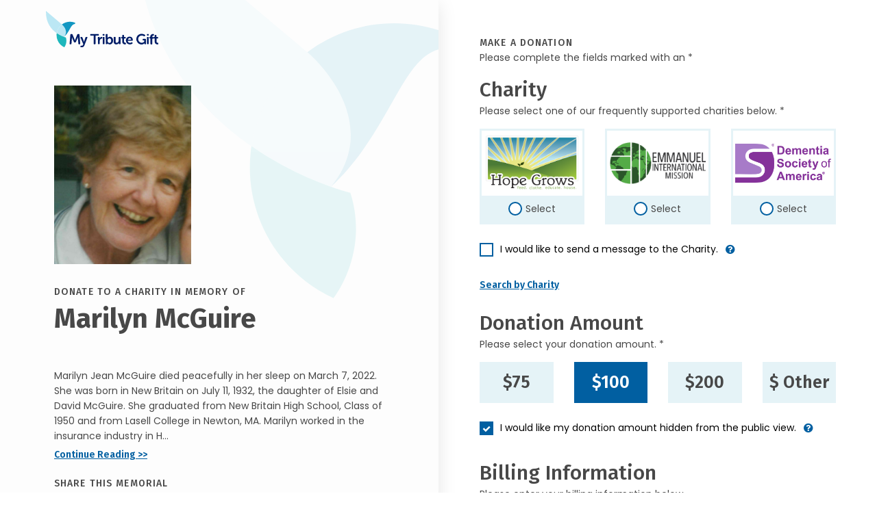

--- FILE ---
content_type: text/css
request_url: https://donate.mytributegift.org/css/site.css?v=wb7R4lLptG0WeAG24b6SFRQMWlhbHafzFnI-dqFZqwo
body_size: 15248
content:
/**
* Theme Name: Donor Gateway
* Theme URI: 
* Author: My Brother Darryl
* Author URI: http://www.mybrotherdarryl.com
* Version: 0.0.1
* License: Attribution-NonCommercial-NoDerivatives 4.0 International
*  
* This work is licensed under a Creative Commons Attribution-NonCommercial-NoDerivatives 4.0 International License.
*/
/*--------------------------------
VARIABLES
--------------------------------*/
/************** IMPORT FONTS ******************************/
/********** FONTS ARE  FIRA SANS AND POPPINS ****************/
@import url("https://fonts.googleapis.com/css2?family=Fira+Sans:ital,wght@0,100;0,200;0,300;0,400;0,500;0,600;0,700;0,800;0,900;1,100;1,200;1,300;1,400;1,500;1,600;1,700;1,800;1,900&family=Poppins:ital,wght@0,100;0,200;0,300;0,400;0,500;0,600;0,700;0,800;0,900;1,100;1,200;1,300;1,400;1,500;1,600;1,700;1,800;1,900&display=swap");
/************** FONT STYLES ******************************/
.heading-font, .headingFont, .fira, p.fira, h1, h2, h3, h4, h5, h6 {
  font-family: "Fira Sans", sans-serif;
}

.body-font, .bodyFont, .poppins, body, input, select, textarea {
  font-family: "Poppins", sans-serif;
}

p {
  line-height: 1.65rem;
}
@media screen and (max-width: 991px) {
  p {
    line-height: 1.3rem;
  }
}

.title-letter-space {
  letter-spacing: 0.07rem;
}

/************** FONT SIZES ******************************/
/**
 * Convert font-size from px to rem with px fallback
 *
 * @param $size - the value in pixel you want to convert
 *
 * e.g. p {@include fontSize(12px);}
 * 
 */
/***************** SET RESPONSIIVE (FLUID) FONTS AS NEEDED ****************/
h1 {
  font-size: calc(30px + 10 * ( (100vw - 420px) / 480));
}
@media screen and (max-width: 420px) {
  h1 {
    font-size: 30px;
    font-size: 1.8792857143rem;
  }
}
@media screen and (min-width: 900px) {
  h1 {
    font-size: 40px;
    font-size: 2.5057142857rem;
  }
}

h2 {
  font-size: calc(25px + 5 * ( (100vw - 420px) / 480));
}
@media screen and (max-width: 420px) {
  h2 {
    font-size: 25px;
    font-size: 1.5660714286rem;
  }
}
@media screen and (min-width: 900px) {
  h2 {
    font-size: 30px;
    font-size: 1.8792857143rem;
  }
}

h3 {
  font-size: calc(22px + 8 * ( (100vw - 420px) / 480));
}
@media screen and (max-width: 420px) {
  h3 {
    font-size: 22px;
    font-size: 1.3781428571rem;
  }
}
@media screen and (min-width: 900px) {
  h3 {
    font-size: 30px;
    font-size: 1.8792857143rem;
  }
}

.form-group-default label {
  font-size: calc(16px + -3 * ( (100vw - 420px) / 480));
}
@media screen and (max-width: 420px) {
  .form-group-default label {
    font-size: 16px;
    font-size: 1.0022857143rem;
  }
}
@media screen and (min-width: 900px) {
  .form-group-default label {
    font-size: 13px;
    font-size: 0.8143571429rem;
  }
}

.form-group-default input,
.form-group-default textarea,
.form-group-default select {
  font-size: calc(16px + 0 * ( (100vw - 420px) / 480));
}
@media screen and (max-width: 420px) {
  .form-group-default input,
  .form-group-default textarea,
  .form-group-default select {
    font-size: 16px;
    font-size: 1.0022857143rem;
  }
}
@media screen and (min-width: 900px) {
  .form-group-default input,
  .form-group-default textarea,
  .form-group-default select {
    font-size: 16px;
    font-size: 1.0022857143rem;
  }
}

/**************** REGULAR FONT SIZES ****************/
.fs-10 {
  font-size: 10px;
  font-size: 0.6264285714rem;
}

.fs-11 {
  font-size: 11px;
  font-size: 0.6890714286rem;
}

.fs-12 {
  font-size: 12px;
  font-size: 0.7517142857rem;
}

.fs-13 {
  font-size: 13px;
  font-size: 0.8143571429rem;
}

.fs-14 {
  font-size: 14px;
  font-size: 0.877rem;
}

.fs-15 {
  font-size: 15px;
  font-size: 0.9396428571rem;
}

.fs-16 {
  font-size: 16px;
  font-size: 1.0022857143rem;
}

.fs-17 {
  font-size: 17px;
  font-size: 1.0649285714rem;
}

.fs-18 {
  font-size: 18px;
  font-size: 1.1275714286rem;
}

.fs-19 {
  font-size: 19px;
  font-size: 1.1902142857rem;
}

.fs-20 {
  font-size: 20px;
  font-size: 1.2528571429rem;
}

.fs-21 {
  font-size: 21px;
  font-size: 1.3155rem;
}

.fs-22 {
  font-size: 22px;
  font-size: 1.3781428571rem;
}

.fs-23 {
  font-size: 23px;
  font-size: 1.4407857143rem;
}

.fs-24 {
  font-size: 24px;
  font-size: 1.5034285714rem;
}

.fs-25 {
  font-size: 25px;
  font-size: 1.5660714286rem;
}
@media screen and (max-width: 1199px) and (min-width: 992px) {
  .fs-25 {
    font-size: 20px;
    font-size: 1.2528571429rem;
  }
}

.fs-26 {
  font-size: 26px;
  font-size: 1.6287142857rem;
}

.fs-27 {
  font-size: 27px;
  font-size: 1.6913571429rem;
}

.fs-28 {
  font-size: 28px;
  font-size: 1.754rem;
}

.fs-29 {
  font-size: 29px;
  font-size: 1.8166428571rem;
}

.fs-30 {
  font-size: 30px;
  font-size: 1.8792857143rem;
}

.fs-31 {
  font-size: 31px;
  font-size: 1.9419285714rem;
}

.fs-32 {
  font-size: 32px;
  font-size: 2.0045714286rem;
}

.fs-33 {
  font-size: 33px;
  font-size: 2.0672142857rem;
}

.fs-34 {
  font-size: 34px;
  font-size: 2.1298571429rem;
}

.fs-35 {
  font-size: 35px;
  font-size: 2.1925rem;
}

.fs-36 {
  font-size: 36px;
  font-size: 2.2551428571rem;
}

.fs-37 {
  font-size: 37px;
  font-size: 2.3177857143rem;
}

.fs-38 {
  font-size: 38px;
  font-size: 2.3804285714rem;
}

.fs-39 {
  font-size: 39px;
  font-size: 2.4430714286rem;
}

.fs-40 {
  font-size: 40px;
  font-size: 2.5057142857rem;
}

.fs-80 {
  font-size: 80px;
  font-size: 5.0114285714rem;
}

/*************************************/
.lh-22 {
  line-height: 1.375rem;
}

/************************************/
.ls-80 {
  letter-spacing: 1.12px;
}

/*--------------------------------
VARIABLES
--------------------------------*/
/************** COLORS ******************************/
.dkblue {
  color: #001D67;
}

.blue {
  color: #015FA1;
}

/**FORM COLORS**/
.text-grey {
  color: #484848;
}

.donor-charity-tooltip {
  --bs-tooltip-bg: #015FA1;
}
.donor-charity-tooltip .tooltip-inner {
  background-color: #015FA1;
}

.collapse:not(.show) {
  display: none;
}
.collapse.show {
  height: auto;
  transition: margin 0.5s ease, height 0.7s ease, border-bottom 0.5s ease;
}

.collapsing {
  height: 0;
  overflow: hidden;
  transition: margin 0.5s ease, height 0.7s ease, border-bottom 0.5s ease;
}

/*--------------------------------
BUTTONS
--------------------------------*/
.blueButtonLg {
  height: 58px;
  width: 100%;
  border-radius: 5px;
  border: 5px solid #015FA1;
  background-color: #015FA1;
  color: white;
  text-align: center;
  text-transform: uppercase;
  font-family: "Fira Sans", sans-serif;
  transition: 0.3s;
}
.blueButtonLg:hover, .blueButtonLg:focus {
  color: #015FA1;
  background-color: #ffffff;
  border: 5px solid #1EB7BC;
}

.button.searchOnly {
  display: inline-block;
  padding: 6px 32px;
  border-radius: 0px;
  border: 5px solid #015FA1;
  background-color: #015FA1;
  color: white;
  text-align: center;
  text-transform: none;
  font-family: "Fira Sans", sans-serif;
  transition: 0.3s;
  font-size: 25px;
  font-size: 1.5660714286rem;
  font-weight: 600;
}
.button.searchOnly:hover, .button.searchOnly:focus {
  color: #000000;
  background-color: #E5F3F7;
  border: 5px solid #015FA1;
  text-decoration: none;
}

.button.search {
  height: 58px;
  border-radius: 5px;
  border: 5px solid #015FA1;
  background-color: #015FA1;
  color: white;
  text-align: center;
  text-transform: capitalize !important;
  font-size: 1.25rem;
  font-weight: bold;
  font-family: "Fira Sans", sans-serif;
  transition: 0.3s;
}
.button.search:hover, .button.search:focus {
  color: #015FA1;
  background-color: #ffffff;
  border: 5px solid #1EB7BC;
}

.button.donate {
  display: flex;
  align-items: center;
  justify-content: center;
  height: 43px;
  width: 133px;
  border-radius: 5px;
  border: 5px solid #015FA1;
  background-color: #015FA1;
  color: white;
  text-align: center;
  font-weight: bold;
  font-size: 0.938rem;
  font-family: "Fira Sans", sans-serif;
  transition: 0.3s;
  text-decoration: none;
}
.button.donate:hover, .button.donate:focus {
  color: #015FA1;
  background-color: #ffffff;
  border: 5px solid #1EB7BC;
}

.btn.info {
  padding: 0.375rem 0.5rem;
  margin-top: -0.5rem;
  color: #015FA1;
}

@keyframes activeSpinnerRotate {
  to {
    transform: rotate(360deg) translate(0px, 0px);
  }
}
.spinner img {
  animation: activeSpinnerRotate 739ms ease-in-out infinite;
}

#paypal-button-container {
  margin-bottom: 12px;
}

@media only screen and (min-width: 500px) {
  .paypal-button-container {
    min-width: 500px;
    max-width: unset !important;
    width: 100%;
    max-width: 100% !important;
  }
}
/************Payment area header**********/
button.applepaybox {
  background-color: black;
  display: block;
  width: 100%;
  height: 58px;
  border-radius: 5px;
  margin-bottom: 17px;
}
button.applepaybox img {
  max-height: 24px;
}
/*--------------------------------
SKIP NAVIGATION
--------------------------------*/
.skipnav {
  text-align: left;
}

.skipnav a {
  position: absolute;
  left: -10000px;
  width: 1px;
  height: 1px;
  overflow: hidden;
  padding: 10px 20px;
  text-decoration: none;
  color: white !important;
  font-size: 20px;
}

.skipnav a:focus, .skipnav a:active {
  position: absolute;
  left: 0;
  top: 0;
  z-index: 1000000;
  width: auto;
  height: auto;
  overflow: visible;
  text-decoration: underline;
  background-color: black;
  color: white;
  font-size: 20px;
}

/*--------------------------------
THEME
--------------------------------*/
body {
  color: #484848;
  font-size: 14px;
}

img {
  max-width: 100%;
  height: auto;
}

p.textlink,
p .textlink,
p a.text-link {
  color: #015FA1;
  font-weight: 600;
  text-decoration: underline !important;
}
p.textlink:hover, p.textlink:focus,
p .textlink:hover,
p .textlink:focus,
p a.text-link:hover,
p a.text-link:focus {
  text-decoration: none !important;
  border-bottom: 2px solid #000000;
}
p a.iconlink {
  color: #015FA1;
  font-weight: 600;
  text-decoration: none;
}

main {
  margin-top: 55px;
}
@media screen and (max-width: 991px) {
  main {
    margin-top: 35px;
  }
}
@media screen and (min-width: 992px) {
  main > .container, main > .container-fluid {
    padding-right: 30px;
    padding-left: 30px;
  }
}
@media screen and (min-width: 1280px) {
  main > .container, main > .container-fluid {
    padding-right: 60px;
    padding-left: 60px;
  }
}

.tipbox {
  background-color: #F4F4F4;
  padding: 13px 17px;
}

.staticBackground {
  background: #FDFDFD;
  background-image: url(../images/theme/bkg-dove-crop.webp);
  background-repeat: no-repeat;
  overflow: visible;
}
@media screen and (min-width: 992px) {
  .staticBackground {
    background-size: 461px 572px;
    background-position: right top;
  }
}
@media screen and (max-width: 991px) {
  .staticBackground {
    min-height: 100vh;
    background-size: 300px 372px;
    background-position: right top;
  }
}

@media screen and (min-width: 992px) {
  .donationSuccess {
    height: calc(100lvh - 116px);
    min-height: 500px;
  }
}
.donationSuccess .socialSharing_Head a {
  padding: 7px 7px;
  display: inline-block;
}
.donationSuccess .socialSharing_Head a:nth-of-type(1) {
  margin-left: -7px;
}
.donationSuccess .socialSharing_Head a:hover img, .donationSuccess .socialSharing_Head a:focus img {
  filter: brightness(0.6);
}

/*** OBIT LISTING AREA **/
.obiListingArea {
  opacity: 0;
}

.errorMessage {
  display: block;
}
.errorMessage:empty {
  max-height: 0px;
  transition: max-height 1.5s ease;
}

/** CLAIM PAGES **/
.claimform .claimtop {
  background-color: #E5F3F7;
  padding: 7px 15px;
  display: block;
}

@media screen and (min-width: 992px) {
  .claimFormSuccess {
    height: calc(100lvh - 116px);
    min-height: 500px;
  }
}
.claimFormSuccess .socialSharing_Head a {
  padding: 7px 7px;
  display: inline-block;
}
.claimFormSuccess .socialSharing_Head a:nth-of-type(1) {
  margin-left: -7px;
}
.claimFormSuccess .socialSharing_Head a:hover img, .claimFormSuccess .socialSharing_Head a:focus img {
  filter: brightness(0.6);
}
.claimFormSuccess .check {
  max-width: 90px;
  width: 25%;
  margin-right: 20px;
  margin-bottom: 20px;
  display: inline-block;
}
.claimFormSuccess .taxConfirm {
  width: 74%;
  display: inline-block;
}
@media screen and (max-width: 450px) {
  .claimFormSuccess .taxConfirm {
    width: 100%;
  }
}

/****** privacy policy country toggle *****/
.countryToggleGroup {
  margin-left: auto;
  padding-right: 70px;
  padding-bottom: 25px;
}
@media screen and (max-width: 991px) {
  .countryToggleGroup {
    padding-right: 20px;
  }
}
.countryToggleGroup.btn-group > .btn:nth-of-type(1), .countryToggleGroup.btn-group > .btn:nth-of-type(2) {
  border-radius: 0px;
}
.countryToggleGroup .btn-check:checked + .btn,
.countryToggleGroup .btn.active,
.countryToggleGroup .btn.show,
.countryToggleGroup .btn:first-child:active,
.countryToggleGroup :not(.btn-check) + .btn:active {
  background-color: #015FA1;
  border-color: #015FA1;
}
.countryToggleGroup .btn-secondary {
  color: #484848;
  background-color: #E5F3F7;
  border-color: #E5F3F7;
}

.ccTitlebox {
  background-color: #484848;
  display: block;
  height: 55px;
  border-radius: 5px 5px 0 0;
}
.ccTitlebox h2 {
  color: white;
  text-transform: uppercase;
}

/****************ANIMATIONS*************/
.charityMessageAnimation.openCloseAnimation,
.groupDonationAnimation.openCloseAnimation,
.showReceiptAreaAnimation.openCloseAnimation,
.sendMessageFamilyAreaAnimation.openCloseAnimation {
  display: block;
  max-height: 0;
  transition: max-height 1.5s ease;
  overflow: hidden;
}
.charityMessageAnimation.openCloseAnimation.open,
.groupDonationAnimation.openCloseAnimation.open,
.showReceiptAreaAnimation.openCloseAnimation.open,
.sendMessageFamilyAreaAnimation.openCloseAnimation.open {
  max-height: 500px;
  transition: max-height 1.5s ease;
}

/*--------------------------------
HEADER
--------------------------------*/
.developer-mode {
  position: absolute;
  top: 2px;
  left: 45%;
  background-color: rgba(0, 0, 0, 0.5);
  display: block;
  color: white;
  font-weight: bold;
  z-index: 50000000;
  padding: 5px;
}

header {
  background: #FDFDFD;
  background-image: url(../images/theme/Dove.svg);
  background-repeat: no-repeat;
}
@media screen and (min-width: 1200px) {
  header {
    min-height: 100vh;
    background-size: 461px 572px;
    background-position: right -10% top -40%;
    box-shadow: 0px 6px 26px rgba(0, 0, 0, 0.1);
  }
}
@media screen and (max-width: 1199px) and (min-width: 992px) {
  header {
    min-height: 100vh;
    background-size: 300px 372px;
    background-position: right -5% top -10%;
    box-shadow: 0px 6px 26px rgba(0, 0, 0, 0.1);
  }
  header h1 {
    line-height: 2.3rem;
  }
  header .clearfooter {
    padding-bottom: 56px;
  }
}
@media screen and (min-width: 992px) {
  header .desktopSidebarContainer {
    padding-bottom: 150px;
  }
}
@media screen and (max-width: 991px) {
  header {
    background: #FDFDFD;
    background-image: none;
    /*background-repeat: no-repeat;
    background-size: 300px 372px;
    background-position: right -3% top -10%;*/
    box-shadow: 0px 6px 26px rgba(0, 0, 0, 0.1);
  }
  header .themeLogo_Head {
    height: 66px;
    width: auto;
    display: block;
    margin-left: auto;
    margin-right: auto;
  }
  header h1 {
    line-height: 2.3rem;
  }
  header .socialSharing_Head a {
    padding: 7px 7px;
    display: inline-block;
  }
  header .socialSharing_Head a:nth-of-type(1) {
    margin-left: -7px;
  }
  header .socialSharing_Head a:hover img, header .socialSharing_Head a:focus img {
    filter: brightness(0.6);
  }
  header .clearfooter {
    padding-bottom: 56px;
  }
}

.socialSharing_Head a {
  padding: 7px 7px;
  display: inline-block;
}
.socialSharing_Head a:nth-of-type(1) {
  margin-left: -7px;
}
.socialSharing_Head a:hover img, .socialSharing_Head a:focus img {
  filter: brightness(0.6);
}

@media screen and (max-width: 991px) {
  .viewDonate-icon {
    max-width: 24px;
    height: auto;
  }
}

.headerFoot {
  position: absolute;
}
@media screen and (max-width: 991px) {
  .headerFoot {
    position: relative;
  }
}
.headerFoot .container-lg,
.headerFoot .container-fluid {
  background-color: #DFEFF4;
  min-height: 56px;
}
.headerFoot .container-lg a,
.headerFoot .container-fluid a {
  text-decoration: underline;
  color: #484848;
}
.headerFoot .container-lg a:hover, .headerFoot .container-lg a:focus,
.headerFoot .container-fluid a:hover,
.headerFoot .container-fluid a:focus {
  text-decoration: none;
  border-bottom: 2px solid #000000;
}
@media screen and (max-width: 991px) {
  .headerFoot .container-lg,
  .headerFoot .container-fluid {
    box-shadow: 0px 6px 26px rgba(0, 0, 0, 0.1);
  }
}

@media (min-width: 992px) {
  .sticky {
    position: -webkit-sticky;
    position: sticky;
    top: 0;
    z-index: 1020;
  }
  .stickybottom {
    position: sticky;
    bottom: 0;
    z-index: 1020;
  }
}
/*--------------------------------
FORM
--------------------------------*/
/*--------------------------------
FORM GENERAL SETTINGS
--------------------------------*/
.form-control {
  color: black !important;
}
.form-control:focus {
  color: black !important;
  border-color: #484848;
  /*@media (prefers-color-scheme: dark) {
      color: white;
      border-color: $formprimarycolor-dkmode;
  }*/
  box-shadow: none !important;
}

.mbd-label-sub {
  font-size: 10px;
  letter-spacing: 0.06em;
  text-transform: uppercase;
  font-weight: 700;
  display: block;
}

.form-group {
  margin-bottom: 15px;
}
.has-error .form-group {
  margin-bottom: 0;
}

.form-group-default:not(.ccform) {
  background-color: #F4F4F4;
  position: relative;
  border-radius: 0px;
  border-bottom: 2px solid #8D8D8D;
  padding-top: 7px;
  padding-right: 12px;
  padding-bottom: 4px;
  padding-left: 12px;
  /*overflow: hidden;*/
  width: 100%;
  transition: background-color 0.2s ease;
}
.form-group-default:not(.ccform):focus-within, .form-group-default:not(.ccform).focussed, .form-group-default:not(.ccform):hover {
  outline: 2px solid #484848;
  outline-offset: -2px;
}
.form-group-default:not(.ccform).required {
  padding-right: 30px !important;
}
.form-group-default:not(.ccform).required::after {
  z-index: 1;
  color: #737373;
  content: "*";
  font-family: "Poppins", sans-serif;
  font-size: 20px;
  position: absolute;
  right: 12px;
  top: 6px;
}
.form-group-default:not(.ccform).required.messageinput {
  padding-right: 5px !important;
}
.form-group-default:not(.ccform) label {
  margin: 0;
  display: block;
  opacity: 1;
  transition: opacity 0.2s ease;
  color: #484848;
  font-weight: 500;
  font-family: "Poppins", sans-serif;
  font-size: 0.813rem;
}
@media screen and (max-width: 991px) {
  .form-group-default:not(.ccform) label {
    height: 35px;
    font-size: 1.071rem;
  }
}
.form-group-default:not(.ccform) .form-control {
  border: 0;
  height: 25px;
  min-height: 25px;
  padding: 0px;
  margin-top: -2px;
  background: 0 0;
  outline: 0;
  font-size: 12px;
}
@media screen and (max-width: 991px) {
  .form-group-default:not(.ccform) .form-control {
    height: 35px;
    font-size: 1.143rem;
  }
}
.form-group-default:not(.ccform) .form-control option {
  height: 30px;
}
.form-group-default:not(.ccform) textarea.form-control {
  height: unset;
  margin-top: 5px;
}

/*************** ANIMATED CONTAINER FIX - REGULAR FORM-GROUP-DEFAULT WON'T ALLOW ANIMATION ***********/
.form-group.form-group-animated {
  margin-bottom: 0px;
  margin-top: 0px;
}

.form-group-animated {
  background-color: #F4F4F4;
  position: relative;
  border-radius: 0px;
  border-bottom: 0px solid white;
  /*overflow: hidden;*/
  width: 100%;
}
.form-group-animated.collapse.show {
  border-bottom: 2px solid #8D8D8D;
  margin-bottom: 15px;
  margin-top: -15px;
}
.form-group-animated.collapse.show.customTm-7 {
  margin-top: 7px;
}
.form-group-animated:focus-within, .form-group-animated.focussed, .form-group-animated:hover {
  outline: 2px solid #484848;
  outline-offset: -2px;
}
.form-group-animated.required {
  padding-right: 30px !important;
}
.form-group-animated.required::after {
  z-index: 1;
  color: #737373;
  content: "*";
  font-family: "Poppins", sans-serif;
  font-size: 20px;
  position: absolute;
  right: 12px;
  top: 6px;
}
.form-group-animated.required.messageinput {
  padding-right: 5px !important;
}
.form-group-animated label {
  margin: 0;
  display: block;
  opacity: 1;
  transition: opacity 0.2s ease;
  color: #484848;
  font-weight: 500;
  font-family: "Poppins", sans-serif;
  font-size: 0.813rem;
  padding: 7px 12px 4px 12px;
}
@media screen and (max-width: 991px) {
  .form-group-animated label {
    height: 35px;
    font-size: 1.071rem;
  }
}
.form-group-animated .form-control {
  border: 0;
  padding: 0px;
  margin-top: -2px;
  background: 0 0;
  outline: 0;
  font-size: 12px;
  padding: 0px 12px 4px 12px;
}
@media screen and (max-width: 991px) {
  .form-group-animated .form-control {
    font-size: 1.143rem;
  }
}

.focussed {
  border: 2px solid #484848 !important;
}

.form-control {
  background-color: white;
  background-image: none;
  border: 1px solid rgba(0, 0, 0, 0.07);
  font-family: "Poppins", sans-serif;
  -webkit-appearance: none;
  color: #484848;
  outline: 0;
  height: 35px;
  padding: 9px 12px;
  line-height: normal;
  font-size: 16px;
  font-weight: 400;
  vertical-align: middle;
  min-height: 35px;
  -webkit-transition: all 0.12s ease;
  transition: all 0.12s ease;
  -webkit-box-shadow: none;
  box-shadow: none;
  -webkit-border-radius: 2px;
  border-radius: 2px;
  -webkit-transition: background 0.2s linear 0s;
  transition: background 0.2s linear 0s;
}
@media screen and (max-width: 991px) {
  .form-control {
    font-size: 16px !important;
  }
}
.has-success .form-control, .has-error .form-control {
  -webkit-box-shadow: none;
  box-shadow: none;
}

.help-block {
  background: white;
  border-radius: 0 0 2px 2px;
  font-family: arial, helvetica, sans-serif;
  font-size: 12px;
  font-weight: 700;
  margin: 0;
  padding-top: 4px;
  padding-left: 12px;
  padding-bottom: 10px;
}
.has-error .help-block {
  color: #cc0000;
  border: 1px solid #cc0000;
  border-top: none;
  background-color: #cc0000;
  margin-bottom: 10px;
}

.inputhelper {
  font-size: 12px;
  padding: 5px 0 0px 13px;
  margin: -15px 0px 15px 0;
  color: #737373;
}

.tipbox .tipAmtCustom .form-group-default {
  background-color: #FFFFFF;
}

/** fix FormValidation.io colors around form fields **/
.form-control.is-valid:focus, .was-validated .form-control:valid:focus {
  /*border-color: #28a745;
  box-shadow: 0 0 0 .2rem rgba(40, 167, 69, .25);*/
  border-color: none !important;
  box-shadow: none !important;
}

.tipDropdownOther .tipAmtCustom .tipOtherCancel {
  display: none;
}

#creditFormArea {
  background-color: #F4F4F4;
  padding: 20px 13px 13px 13px;
}
#creditFormArea .form-group-default {
  background-color: white;
}
#creditFormArea .form-group-default.creditInput.required {
  padding-right: 12px !important;
}
#creditFormArea .form-group-default:not(.fv-plugins-bootstrap5-row-invalid) {
  border-bottom: 0px;
}
#creditFormArea .form-group-default.fv-plugins-bootstrap5-row-invalid {
  background-color: #FFDBDB;
}
#creditFormArea .form-group-default fieldset input.form-control {
  border-bottom: 2px solid #8D8D8D;
  height: 35px;
  padding-bottom: 10px;
}
#creditFormArea .form-group-default fieldset .input-group {
  width: 250px;
  max-width: 100%;
}
#creditFormArea .form-group-default fieldset .input-group input.form-control {
  border-bottom: 2px solid #8D8D8D;
  height: 55px;
  padding-bottom: 10px;
  padding-top: 20px;
}
#creditFormArea .form-group-default fieldset .input-group input.form-control:nth-of-type(1) {
  margin-right: 20px;
}
#creditFormArea .securedPaymentMiceText {
  margin-top: -10px;
}
#creditFormArea .securedPaymentMiceText img {
  margin-top: -3px;
}
#creditFormArea .securedPaymentMiceText .tsb {
  line-height: 12px;
}
#creditFormArea .acceptedCCs {
  text-align: right;
  margin-top: -10px;
}
#creditFormArea .acceptedCCs .cc-icon {
  margin: 0 2px;
}

/************ animation  when text areas appear/disappear *********/
/*--------------------------------
FORM RADIO BUTTONS
--------------------------------*/
@media screen and (max-width: 1199px) and (min-width: 768px) {
  .chooseCharity > .col-md-4:nth-of-type(1) {
    padding-right: 0.5rem !important;
  }
}
@media screen and (max-width: 1199px) and (min-width: 768px) {
  .chooseCharity > .col-md-4:nth-of-type(2) {
    padding-right: 0.5rem !important;
    padding-left: 0.5rem !important;
  }
}
@media screen and (max-width: 1199px) and (min-width: 768px) {
  .chooseCharity > .col-md-4:nth-of-type(3) {
    padding-left: 0.5rem !important;
  }
}
@media screen and (max-width: 1199px) and (min-width: 768px) {
  .chooseCharity > .col-md-6:nth-of-type(1) {
    padding-right: 0.5rem !important;
  }
}
@media screen and (max-width: 1199px) and (min-width: 768px) {
  .chooseCharity > .col-md-6:nth-of-type(2) {
    padding-left: 0.5rem !important;
  }
}

.form-check:not(.sglCharity) {
  margin-top: 5px;
  margin-bottom: 5px;
}
.form-check:not(.sglCharity) input.form-check-input[type=radio]:checked, .form-check:not(.sglCharity) input.form-check-input[type=radio]:not(:checked) {
  position: absolute;
  left: -999em;
  opacity: 1;
}
.form-check:not(.sglCharity) input.form-check-input[type=radio]:checked ~ label, .form-check:not(.sglCharity) input.form-check-input[type=radio]:not(:checked) ~ label {
  width: 100%;
  border: 3px solid #E5F3F7;
  position: relative;
  cursor: pointer;
  display: block;
  margin-right: 0px;
  padding-left: 0px;
  background-color: #E5F3F7;
  transition: all 0.5s ease;
}
@media screen and (max-width: 767px) {
  .form-check:not(.sglCharity) input.form-check-input[type=radio]:checked ~ label, .form-check:not(.sglCharity) input.form-check-input[type=radio]:not(:checked) ~ label {
    display: flex;
  }
}
.form-check:not(.sglCharity) input.form-check-input[type=radio]:checked ~ label .charityName, .form-check:not(.sglCharity) input.form-check-input[type=radio]:not(:checked) ~ label .charityName {
  display: flex;
  text-align: center;
  justify-items: center;
  align-items: center;
  max-height: 95px;
  height: 95px;
  width: 100%;
  background-color: white;
}
@media screen and (max-width: 767px) {
  .form-check:not(.sglCharity) input.form-check-input[type=radio]:checked ~ label .charityName, .form-check:not(.sglCharity) input.form-check-input[type=radio]:not(:checked) ~ label .charityName {
    width: 60%;
    display: flex;
  }
}
.form-check:not(.sglCharity) input.form-check-input[type=radio]:checked ~ label .charityName img, .form-check:not(.sglCharity) input.form-check-input[type=radio]:not(:checked) ~ label .charityName img {
  display: block;
  max-width: 95%;
  max-height: 95%;
  height: auto;
  width: auto;
  margin-left: auto;
  margin-right: auto;
}
@media screen and (max-width: 767px) {
  .form-check:not(.sglCharity) input.form-check-input[type=radio]:checked ~ label .charityName img, .form-check:not(.sglCharity) input.form-check-input[type=radio]:not(:checked) ~ label .charityName img {
    align-items: flex-start;
    justify-items: start;
    padding: 5px;
  }
}
.form-check:not(.sglCharity) input.form-check-input[type=radio]:checked ~ label .radioButton, .form-check:not(.sglCharity) input.form-check-input[type=radio]:not(:checked) ~ label .radioButton {
  text-align: center;
  display: flex;
  justify-content: center;
  align-items: center;
  height: 39px;
  transition: all 0.5s ease;
}
@media screen and (max-width: 767px) {
  .form-check:not(.sglCharity) input.form-check-input[type=radio]:checked ~ label .radioButton, .form-check:not(.sglCharity) input.form-check-input[type=radio]:not(:checked) ~ label .radioButton {
    width: 39%;
    display: flex;
    height: 95px;
  }
}
.form-check:not(.sglCharity) input.form-check-input[type=radio]:checked ~ label .radioButton .status, .form-check:not(.sglCharity) input.form-check-input[type=radio]:not(:checked) ~ label .radioButton .status {
  text-align: center;
  margin-left: 25px;
  position: relative;
}
@media screen and (max-width: 767px) {
  .form-check:not(.sglCharity) input.form-check-input[type=radio]:checked ~ label .radioButton .status, .form-check:not(.sglCharity) input.form-check-input[type=radio]:not(:checked) ~ label .radioButton .status {
    width: 39%;
    display: flex;
    position: center;
  }
}
.form-check:not(.sglCharity) input.form-check-input[type=radio]:checked ~ label .radioButton .status:before, .form-check:not(.sglCharity) input.form-check-input[type=radio]:not(:checked) ~ label .radioButton .status:before {
  content: "";
  display: inline-block;
  position: absolute;
  left: -25px;
  width: 20px;
  height: 20px;
  border: 2px solid #015FA1;
  border-radius: 100%;
  background: #fff;
  margin-right: 5px;
  margin-bottom: -4px;
}
.form-check:not(.sglCharity) input.form-check-input[type=radio]:checked ~ label .radioButton .status:after, .form-check:not(.sglCharity) input.form-check-input[type=radio]:not(:checked) ~ label .radioButton .status:after {
  content: "";
  width: 8px;
  height: 8px;
  position: absolute;
  left: -25px;
  margin-top: 6px;
  margin-left: 6px;
  background: #015FA1;
  border-radius: 100%;
  -webkit-transition: all 0.2s ease;
  transition: all 0.2s ease;
}
.form-check:not(.sglCharity) input.form-check-input[type=radio]:hover ~ label, .form-check:not(.sglCharity) input.form-check-input[type=radio]:focus ~ label, .form-check:not(.sglCharity) input.form-check-input[type=radio]:focus-within ~ label {
  border: 3px solid #015FA1;
}
.form-check:not(.sglCharity) input.form-check-input[type=radio]:checked ~ label {
  border: 3px solid #015FA1;
  background-color: #015FA1;
  transition: all 0.7s ease;
}
.form-check:not(.sglCharity) input.form-check-input[type=radio]:checked ~ label .radioButton {
  background-color: #015FA1;
  transition: all 0.7s ease;
}
.form-check:not(.sglCharity) input.form-check-input[type=radio]:checked ~ label .radioButton .status {
  color: white !important;
  transition: all 0.5s ease;
}
.form-check:not(.sglCharity) input.form-check-input[type=radio]:not(:checked) + label .radioButton .status:after {
  opacity: 0;
  -webkit-transform: scale(0);
  transform: scale(0);
}
.form-check:not(.sglCharity) input.form-check-input[type=radio]:checked + label .radioButton .status:after {
  opacity: 1;
  -webkit-transform: scale(1);
  transform: scale(1);
}
.form-check.sglCharity input.form-check-input[type=radio]:checked,
.form-check.sglCharity input.form-check-input[type=radio]:not(:checked) {
  position: absolute;
  left: -999em;
  opacity: 1;
}
.form-check.sglCharity input.form-check-input[type=radio]:checked:hover ~ label, .form-check.sglCharity input.form-check-input[type=radio]:checked:focus ~ label, .form-check.sglCharity input.form-check-input[type=radio]:checked:focus-within ~ label,
.form-check.sglCharity input.form-check-input[type=radio]:not(:checked):hover ~ label,
.form-check.sglCharity input.form-check-input[type=radio]:not(:checked):focus ~ label,
.form-check.sglCharity input.form-check-input[type=radio]:not(:checked):focus-within ~ label {
  border: 3px solid #015FA1;
}
.form-check.sglCharity input.form-check-input[type=radio]:checked ~ label,
.form-check.sglCharity input.form-check-input[type=radio]:not(:checked) ~ label {
  width: 100%;
  border: 3px solid #E5F3F7;
  position: relative;
  cursor: pointer;
  display: flex;
  justify-content: space-between;
  margin-right: 0px;
  padding-left: 0px;
  background-color: #E5F3F7;
  height: 140px;
  transition: all 0.7s ease;
}
.form-check.sglCharity input.form-check-input[type=radio]:checked ~ label .charityName,
.form-check.sglCharity input.form-check-input[type=radio]:checked ~ label #searchResultsCharityNameLogo,
.form-check.sglCharity input.form-check-input[type=radio]:not(:checked) ~ label .charityName,
.form-check.sglCharity input.form-check-input[type=radio]:not(:checked) ~ label #searchResultsCharityNameLogo {
  display: flex;
  justify-content: start;
  max-height: 134px;
  height: 134px;
  background-color: white;
  width: 80%;
  align-content: center;
}
@media screen and (max-width: 450px) {
  .form-check.sglCharity input.form-check-input[type=radio]:checked ~ label .charityName,
  .form-check.sglCharity input.form-check-input[type=radio]:checked ~ label #searchResultsCharityNameLogo,
  .form-check.sglCharity input.form-check-input[type=radio]:not(:checked) ~ label .charityName,
  .form-check.sglCharity input.form-check-input[type=radio]:not(:checked) ~ label #searchResultsCharityNameLogo {
    width: 70%;
  }
}
.form-check.sglCharity input.form-check-input[type=radio]:checked ~ label .charityName .cLogo,
.form-check.sglCharity input.form-check-input[type=radio]:checked ~ label #searchResultsCharityNameLogo .cLogo,
.form-check.sglCharity input.form-check-input[type=radio]:not(:checked) ~ label .charityName .cLogo,
.form-check.sglCharity input.form-check-input[type=radio]:not(:checked) ~ label #searchResultsCharityNameLogo .cLogo {
  width: 40%;
  max-height: 100%;
  display: flex;
  border-right: 3px solid #E5F3F7;
  align-content: center;
  align-items: center;
}
.form-check.sglCharity input.form-check-input[type=radio]:checked ~ label .charityName .cLogo img,
.form-check.sglCharity input.form-check-input[type=radio]:checked ~ label #searchResultsCharityNameLogo .cLogo img,
.form-check.sglCharity input.form-check-input[type=radio]:not(:checked) ~ label .charityName .cLogo img,
.form-check.sglCharity input.form-check-input[type=radio]:not(:checked) ~ label #searchResultsCharityNameLogo .cLogo img {
  display: block;
  height: auto;
  width: auto;
  margin-left: auto;
  margin-right: auto;
  max-height: 90%;
  max-width: 90%;
}
.form-check.sglCharity input.form-check-input[type=radio]:checked ~ label .charityName .cName,
.form-check.sglCharity input.form-check-input[type=radio]:checked ~ label #searchResultsCharityNameLogo .cName,
.form-check.sglCharity input.form-check-input[type=radio]:not(:checked) ~ label .charityName .cName,
.form-check.sglCharity input.form-check-input[type=radio]:not(:checked) ~ label #searchResultsCharityNameLogo .cName {
  width: 59%;
  display: flex;
  height: 134px;
  align-content: center;
  flex-wrap: wrap;
}
.form-check.sglCharity input.form-check-input[type=radio]:checked ~ label .charityName .cName p,
.form-check.sglCharity input.form-check-input[type=radio]:checked ~ label #searchResultsCharityNameLogo .cName p,
.form-check.sglCharity input.form-check-input[type=radio]:not(:checked) ~ label .charityName .cName p,
.form-check.sglCharity input.form-check-input[type=radio]:not(:checked) ~ label #searchResultsCharityNameLogo .cName p {
  display: block;
  width: 100%;
  margin: 0px 15px 0 15px;
}
.form-check.sglCharity input.form-check-input[type=radio]:checked ~ label .charityName .textonly-cName,
.form-check.sglCharity input.form-check-input[type=radio]:checked ~ label #searchResultsCharityNameLogo .textonly-cName,
.form-check.sglCharity input.form-check-input[type=radio]:not(:checked) ~ label .charityName .textonly-cName,
.form-check.sglCharity input.form-check-input[type=radio]:not(:checked) ~ label #searchResultsCharityNameLogo .textonly-cName {
  width: 100%;
  display: flex;
  height: 134px;
  align-content: center;
  flex-wrap: wrap;
}
.form-check.sglCharity input.form-check-input[type=radio]:checked ~ label .charityName .textonly-cName p,
.form-check.sglCharity input.form-check-input[type=radio]:checked ~ label #searchResultsCharityNameLogo .textonly-cName p,
.form-check.sglCharity input.form-check-input[type=radio]:not(:checked) ~ label .charityName .textonly-cName p,
.form-check.sglCharity input.form-check-input[type=radio]:not(:checked) ~ label #searchResultsCharityNameLogo .textonly-cName p {
  display: block;
  width: 100%;
  margin: 0px 15px 0 15px;
}
.form-check.sglCharity input.form-check-input[type=radio]:checked ~ label #searchResultsCharityNameNoLogo,
.form-check.sglCharity input.form-check-input[type=radio]:not(:checked) ~ label #searchResultsCharityNameNoLogo {
  height: auto;
  background-color: white;
  width: 80%;
  align-content: center;
}
@media screen and (max-width: 450px) {
  .form-check.sglCharity input.form-check-input[type=radio]:checked ~ label #searchResultsCharityNameNoLogo,
  .form-check.sglCharity input.form-check-input[type=radio]:not(:checked) ~ label #searchResultsCharityNameNoLogo {
    width: 70%;
  }
}
.form-check.sglCharity input.form-check-input[type=radio]:checked ~ label #searchResultsCharityNameNoLogo p,
.form-check.sglCharity input.form-check-input[type=radio]:not(:checked) ~ label #searchResultsCharityNameNoLogo p {
  display: block;
  width: 100%;
  margin: 0px 15px 0 15px;
}
.form-check.sglCharity input.form-check-input[type=radio]:checked ~ label .radioButton,
.form-check.sglCharity input.form-check-input[type=radio]:not(:checked) ~ label .radioButton {
  text-align: center;
  display: flex;
  justify-content: center;
  align-items: center;
  align-content: center;
  height: 39px;
  width: 20%;
  height: 100%;
  transition: all 0.7s ease;
}
@media screen and (max-width: 450px) {
  .form-check.sglCharity input.form-check-input[type=radio]:checked ~ label .radioButton,
  .form-check.sglCharity input.form-check-input[type=radio]:not(:checked) ~ label .radioButton {
    width: 30%;
  }
}
.form-check.sglCharity input.form-check-input[type=radio]:checked ~ label .radioButton .status,
.form-check.sglCharity input.form-check-input[type=radio]:not(:checked) ~ label .radioButton .status {
  text-align: center;
  margin-left: 25px;
  position: relative;
}
.form-check.sglCharity input.form-check-input[type=radio]:checked ~ label .radioButton .status:before,
.form-check.sglCharity input.form-check-input[type=radio]:not(:checked) ~ label .radioButton .status:before {
  content: "";
  display: inline-block;
  position: absolute;
  left: -25px;
  width: 20px;
  height: 20px;
  border: 2px solid #015FA1;
  border-radius: 100%;
  background: #fff;
  margin-right: 5px;
  margin-bottom: -4px;
}
.form-check.sglCharity input.form-check-input[type=radio]:checked ~ label .radioButton .status:after,
.form-check.sglCharity input.form-check-input[type=radio]:not(:checked) ~ label .radioButton .status:after {
  content: "";
  width: 8px;
  height: 8px;
  position: absolute;
  left: -25px;
  margin-top: 6px;
  margin-left: 6px;
  background: #015FA1;
  border-radius: 100%;
  -webkit-transition: all 0.2s ease;
  transition: all 0.2s ease;
}
.form-check.sglCharity input.form-check-input[type=radio]:checked ~ label:hover, .form-check.sglCharity input.form-check-input[type=radio]:checked ~ label:focus,
.form-check.sglCharity input.form-check-input[type=radio]:not(:checked) ~ label:hover,
.form-check.sglCharity input.form-check-input[type=radio]:not(:checked) ~ label:focus {
  border: 3px solid #015FA1;
}
.form-check.sglCharity input.form-check-input[type=radio]:checked ~ label {
  border: 3px solid #015FA1;
  transition: all 0.7s ease;
}
.form-check.sglCharity input.form-check-input[type=radio]:checked ~ label .radioButton {
  background-color: #015FA1;
  transition: all 0.7s ease;
}
.form-check.sglCharity input.form-check-input[type=radio]:checked ~ label .radioButton .status {
  color: white !important;
  transition: all 0.5s ease;
}
.form-check.sglCharity input.form-check-input[type=radio]:not(:checked) + label .radioButton .status:after {
  opacity: 0;
  -webkit-transform: scale(0);
  transform: scale(0);
}
.form-check.sglCharity input.form-check-input[type=radio]:checked + label .radioButton .status:after {
  opacity: 1;
  -webkit-transform: scale(1);
  transform: scale(1);
}

.form-search input.form-check-input[type=radio]:checked,
.form-search input.form-check-input[type=radio]:not(:checked) {
  position: absolute;
  left: -999em;
  opacity: 1;
}
.form-search input.form-check-input[type=radio]:checked ~ label .radioButton,
.form-search input.form-check-input[type=radio]:not(:checked) ~ label .radioButton {
  text-align: center;
  display: flex;
  justify-content: center;
  align-items: center;
  min-height: 28px;
  width: 100%;
}
@media screen and (max-width: 768px) {
  .form-search input.form-check-input[type=radio]:checked ~ label .radioButton,
  .form-search input.form-check-input[type=radio]:not(:checked) ~ label .radioButton {
    min-height: 48px;
    height: 100%;
  }
}
.form-search input.form-check-input[type=radio]:checked ~ label .radioButton .status,
.form-search input.form-check-input[type=radio]:not(:checked) ~ label .radioButton .status {
  text-align: center;
  margin-left: 25px;
  position: relative;
}
.form-search input.form-check-input[type=radio]:checked ~ label .radioButton .status:before,
.form-search input.form-check-input[type=radio]:not(:checked) ~ label .radioButton .status:before {
  content: "";
  display: inline-block;
  position: absolute;
  left: -25px;
  width: 20px;
  height: 20px;
  border: 2px solid #015FA1;
  border-radius: 100%;
  background: #fff;
  margin-right: 5px;
  margin-bottom: -4px;
}
.form-search input.form-check-input[type=radio]:checked ~ label .radioButton .status:after,
.form-search input.form-check-input[type=radio]:not(:checked) ~ label .radioButton .status:after {
  content: "";
  width: 8px;
  height: 8px;
  position: absolute;
  left: -25px;
  margin-top: 6px;
  margin-left: 6px;
  background: #015FA1;
  border-radius: 100%;
  -webkit-transition: all 0.2s ease;
  transition: all 0.2s ease;
}
.form-search input.form-check-input[type=radio]:checked ~ label {
  background-color: #015FA1;
  color: #ffffff;
}
.form-search input.form-check-input[type=radio]:checked ~ label .radioButton {
  background-color: #015FA1;
}
.form-search input.form-check-input[type=radio]:checked ~ label .radioButton .status {
  color: white !important;
}
.form-search input.form-check-input[type=radio]:not(:checked) + label .radioButton .status:after {
  opacity: 0;
  -webkit-transform: scale(0);
  transform: scale(0);
}
.form-search input.form-check-input[type=radio]:checked + label .radioButton .status:after {
  opacity: 1;
  -webkit-transform: scale(1);
  transform: scale(1);
}

.form-check.donation {
  margin-top: 5px;
  margin-bottom: 5px;
}
.form-check.donation input.form-check-input[type=radio]:checked, .form-check.donation input.form-check-input[type=radio]:not(:checked) {
  position: absolute;
  left: -999em;
  opacity: 1;
}
.form-check.donation input.form-check-input[type=radio]:checked ~ label, .form-check.donation input.form-check-input[type=radio]:not(:checked) ~ label {
  width: 100%;
  border: 3px solid #E5F3F7;
  position: relative;
  cursor: pointer;
  display: block;
  margin-right: 0px;
  padding-left: 0px;
  background-color: #E5F3F7;
  text-align: center;
  font-family: "Fira Sans", sans-serif;
  height: 60px;
  display: flex;
  align-items: center;
  justify-content: center;
}
.form-check.donation input.form-check-input[type=radio]:not(:checked):hover ~ label, .form-check.donation input.form-check-input[type=radio]:not(:checked):focus ~ label {
  border: 3px solid #015FA1;
}
.form-check.donation input.form-check-input[type=radio]:checked:hover ~ label, .form-check.donation input.form-check-input[type=radio]:checked:focus ~ label {
  border: 3px solid #001D67;
}
.form-check.donation input#iCustomDonationAmount {
  background-color: #015FA1;
  height: 60px;
  font-family: "Fira Sans", sans-serif;
  font-size: 25px;
  font-size: 1.5660714286rem;
  color: #ffffff !important;
  outline-offset: -3px;
  text-align: center;
}
@media screen and (max-width: 1199px) and (min-width: 992px) {
  .form-check.donation input#iCustomDonationAmount {
    font-size: 20px;
    font-size: 1.2528571429rem;
  }
}
.form-check.donation input#iCustomDonationAmount:focus, .form-check.donation input#iCustomDonationAmount:hover, .form-check.donation input#iCustomDonationAmount:focus-within {
  border-top: 0px;
  border-left: 0px;
  border-right: 0px;
  border-bottom: 2px solid #8D8D8D;
  outline-offset: -3px;
  background-color: #F4F4F4;
  color: #484848 !important;
}
@media screen and (max-width: 991px) {
  .form-check.donation input#iCustomDonationAmount.form-control {
    font-size: 25px !important;
    font-size: 1.5660714286rem !important;
  }
}
.form-check.donation input.form-check-input[type=radio]:checked ~ label {
  border: 3px solid #015FA1;
  background-color: #015FA1;
  color: white !important;
}

.tipButtons .tipAmt .form-check {
  margin-top: 5px;
  margin-bottom: 5px;
  margin-right: 15px;
  display: inline-block;
}
.tipButtons .tipAmt .form-check input.form-check-input[type=radio]:checked,
.tipButtons .tipAmt .form-check input.form-check-input[type=radio]:not(:checked) {
  position: absolute;
  left: -999em;
  opacity: 1;
}
.tipButtons .tipAmt .form-check input.form-check-input[type=radio]:checked ~ label,
.tipButtons .tipAmt .form-check input.form-check-input[type=radio]:not(:checked) ~ label {
  width: 88px;
  height: 45px;
  border: 3px solid #ffffff;
  position: relative;
  cursor: pointer;
  display: block;
  margin-right: 0px;
  margin-bottom: 0px;
  padding-left: 0px;
  padding-top: 5px;
  padding-bottom: 5px;
  background-color: #ffffff;
  text-align: center;
  font-family: "Fira Sans", sans-serif;
  font-size: 1.563rem;
  font-weight: 700;
  display: flex;
  align-items: center;
  justify-content: center;
}
.tipButtons .tipAmt .form-check input.form-check-input[type=radio]:checked ~ label:hover, .tipButtons .tipAmt .form-check input.form-check-input[type=radio]:checked ~ label:focus,
.tipButtons .tipAmt .form-check input.form-check-input[type=radio]:not(:checked) ~ label:hover,
.tipButtons .tipAmt .form-check input.form-check-input[type=radio]:not(:checked) ~ label:focus {
  color: #484848;
  background-color: #ffffff;
  border: 3px solid #1EB7BC;
}
.tipButtons .tipAmt .form-check input.form-check-input[type=radio]:checked ~ label {
  background-color: #015FA1;
  color: #ffffff;
  border: 5px solid #015FA1;
}
.tipButtons .tipAmt .form-check input.form-check-input[type=radio]:checked ~ label:hover, .tipButtons .tipAmt .form-check input.form-check-input[type=radio]:checked ~ label:focus {
  color: #ffffff;
  background-color: #015FA1;
  border: 5px solid #015FA1;
}
.tipButtons #presetTipArea.tipDropdown {
  margin-bottom: 15px;
}
.tipButtons #presetTipArea.tipDropdown:focus-within .select2-container, .tipButtons #presetTipArea.tipDropdown:hover .select2-container {
  outline: 2px solid #484848;
  outline-offset: -2px;
}
.tipButtons #presetTipArea.tipDropdown span.selection {
  display: flex;
  flex-direction: column;
  height: 35px;
  justify-content: center;
}
@media screen and (max-width: 991px) {
  .tipButtons #presetTipArea.tipDropdown span.selection {
    height: 60px;
  }
}
.tipButtons #presetTipArea.tipDropdown span.select2 {
  background-color: white;
  height: 57px;
  border-bottom: 2px solid #8D8D8D;
  padding-top: 11px;
  padding-bottom: 4px;
  padding-left: 12px;
  padding-right: 14px;
  /*&.select2-container {
      width: 45%;
      max-width: 100%;
      min-width: 45%;
  }*/
}
@media screen and (max-width: 991px) {
  .tipButtons #presetTipArea.tipDropdown span.select2 {
    height: 83px;
  }
}
.tipButtons #presetTipArea.tipDropdown span.select2 .select2-selection__arrow {
  height: 47px;
}
@media screen and (max-width: 991px) {
  .tipButtons #presetTipArea.tipDropdown span.select2 .select2-selection__arrow {
    height: 82px;
  }
}
.tipButtons #presetTipArea.tipDropdown span.select2 .select2-selection__arrow b {
  top: 45%;
}
@media screen and (max-width: 991px) {
  .tipButtons #presetTipArea.tipDropdown span.select2 .select2-selection__rendered {
    font-size: 16px;
  }
}

/*--------------------------------
FORM CHECKBOXES
--------------------------------*/
input[type=checkbox],
input[type=checkbox]:focus,
.has-success input[type=checkbox]:focus {
  -webkit-box-shadow: none !important;
  box-shadow: none !important;
  outline: 0 !important;
}

@media screen and (max-width: 1199px) and (min-width: 992px) {
  .chooseAmountArea > .col-md-3:nth-of-type(1) {
    padding-right: 0.5rem !important;
  }
}
@media screen and (max-width: 1199px) and (min-width: 992px) {
  .chooseAmountArea > .col-md-3:nth-of-type(2), .chooseAmountArea > .col-md-3:nth-of-type(3) {
    padding-right: 0.5rem !important;
    padding-left: 0.5rem !important;
  }
}
@media screen and (max-width: 1199px) and (min-width: 992px) {
  .chooseAmountArea > .col-md-3:nth-of-type(4) {
    padding-left: 0.5rem !important;
  }
}

.form-check {
  min-height: 0;
  padding-left: 0;
  display: flex;
}
.form-check input[type=checkbox] {
  position: absolute;
  left: -999em;
  opacity: 1;
}
.form-check input[type=checkbox] ~ label {
  display: inline-block;
  cursor: pointer;
  position: relative;
  padding-left: 30px;
  margin-right: 2px;
  min-width: 17px;
  line-height: 1.5em;
  margin-bottom: 24px;
  color: #000000;
  font-weight: 400;
  transition: border 0.5s linear 0s, color 0.5s linear 0s;
}
.form-check input[type=checkbox] ~ label::before {
  -webkit-box-sizing: inherit;
  box-sizing: border-box;
  content: "";
  display: inline-block;
  width: 20px;
  height: 20px;
  margin-right: 10px;
  position: absolute;
  left: 0;
  background-color: #ffffff;
  top: 1.4px;
  border-radius: 0px;
  transition: border 0.2s linear 0s, color 0.2s linear 0s;
  border: 2px solid #015FA1;
  transition: 0.3s;
}
.form-check input[type=checkbox] ~ label::after {
  border-radius: 3px;
  display: inline-block;
  width: 16px;
  height: 16px;
  position: absolute;
  left: 3.5px;
  top: 0;
  font-size: 11px;
  transition: border 0.2s linear 0s, color 0.2s linear 0s;
}
.form-check input[type=checkbox] ~ label a {
  color: #000000;
  text-decoration: underline;
  transition: 0.3s;
}
.form-check input[type=checkbox] ~ label a:hover, .form-check input[type=checkbox] ~ label a:focus {
  text-decoration: none;
  border-bottom: 2px solid #000000;
  margin-bottom: -2px;
}
.form-check input[type=checkbox] ~ label.form-check-label.has-info-btn {
  max-width: 90%;
}
.form-check input[type=checkbox]:checked + label::before {
  border-color: #015FA1;
  /*border-width: 12px;*/
  background-color: #015FA1;
  transition: 0.3s;
}
.form-check input[type=checkbox]:not(:checked):focus ~ label::before {
  border: 2px solid #015FA1 !important;
  outline: 3px solid #001D67;
  transition: 0.3s;
}
.form-check input[type=checkbox]:checked + label::after {
  content: "";
  background-image: url("../../images/icons/mbd-icon-checkbox.svg");
  background-position: center center;
  background-repeat: no-repeat;
  background-size: 20px 20px;
  position: absolute;
  display: block;
  transition: opacity 0.2s ease-in-out;
  cursor: pointer;
  z-index: 49;
  left: 0px;
  top: 1.5px;
  margin-top: 0px;
  width: 20px;
  height: 20px;
  opacity: 1;
}

.form-check-input.is-invalid ~ .form-check-label,
.was-validated .form-check-input:invalid ~ .form-check-label,
.form-check-input.is-valid ~ .form-check-label,
.was-validated .form-check-input:valid ~ .form-check-label {
  color: #484848;
}

/*--------------------------------
OFFCANVAS
--------------------------------*/
.offcanvas {
  transition: transform 0.7s ease-in-out !important;
}

@media screen and (min-width: 992px) {
  .offcanvas.offcanvas-end {
    width: 900px;
  }
}
@media screen and (max-width: 991px) {
  .offcanvas.offcanvas-end {
    width: 100%;
  }
}
.offcanvas.offcanvas-end .offcanvas-header {
  display: block;
  padding: 45px 70px 0px 70px;
}
@media screen and (max-width: 768px) {
  .offcanvas.offcanvas-end .offcanvas-header {
    padding: 25px 20px 0px 20px;
  }
}
.offcanvas.offcanvas-end .offcanvas-header .backButton a {
  font-family: "Fira Sans", sans-serif;
  text-decoration: underline;
  color: #015FA1;
}
.offcanvas.offcanvas-end .offcanvas-header .backButton a:hover, .offcanvas.offcanvas-end .offcanvas-header .backButton a:focus {
  text-decoration: none;
  border-bottom: 2px solid #000000;
  margin-bottom: -2px;
}
.offcanvas.offcanvas-end .offcanvas-body {
  padding: 0px 70px 45px 70px;
}
@media screen and (max-width: 768px) {
  .offcanvas.offcanvas-end .offcanvas-body {
    padding: 0px 20px 25px 20px;
  }
}
@media screen and (min-width: 992px) {
  .offcanvas.offcanvas-end .offcanvas-body form {
    display: flex;
    justify-content: space-between;
  }
}
@media screen and (min-width: 992px) {
  .offcanvas.offcanvas-end .offcanvas-body form .form-group-default:nth-of-type(1) {
    max-width: 354px;
    margin-right: 5px;
    display: inline-block;
  }
}
@media screen and (max-width: 991px) {
  .offcanvas.offcanvas-end .offcanvas-body form .form-group-default:nth-of-type(1) {
    width: 100% !important;
    margin-right: 0;
    display: block;
  }
}
@media screen and (min-width: 992px) {
  .offcanvas.offcanvas-end .offcanvas-body form .form-group-default:nth-of-type(2) {
    max-width: 130px;
    margin-right: 5px;
    display: inline-block;
  }
}
@media screen and (max-width: 991px) and (min-width: 769px) {
  .offcanvas.offcanvas-end .offcanvas-body form .form-group-default:nth-of-type(2) {
    width: 46%;
    margin-right: 2%;
    display: inline-block;
  }
}
@media screen and (max-width: 768px) {
  .offcanvas.offcanvas-end .offcanvas-body form .form-group-default:nth-of-type(2) {
    width: 100%;
    margin-right: 0;
  }
}
@media screen and (min-width: 992px) {
  .offcanvas.offcanvas-end .offcanvas-body form .form-group-default:nth-of-type(3) {
    max-width: 130px;
    margin-right: 5px;
    display: inline-block;
  }
}
@media screen and (max-width: 991px) and (min-width: 769px) {
  .offcanvas.offcanvas-end .offcanvas-body form .form-group-default:nth-of-type(3) {
    width: 46%;
    margin-right: 0%;
    display: inline-block;
    float: right;
    height: 85px;
  }
}
@media screen and (max-width: 768px) {
  .offcanvas.offcanvas-end .offcanvas-body form .form-group-default:nth-of-type(3) {
    margin-right: 0;
    width: 100%;
  }
}
@media screen and (min-width: 992px) {
  .offcanvas.offcanvas-end .offcanvas-body form .form-group-default:nth-of-type(3) .select2-container.select2-container--default .select2-selection--single .select2-selection__arrow {
    right: -10px;
  }
}
.offcanvas.offcanvas-end .offcanvas-body form button.button.search {
  width: 112px;
}
@media screen and (max-width: 991px) and (min-width: 769px) {
  .offcanvas.offcanvas-end .offcanvas-body form button.button.search {
    width: 30%;
  }
}
@media screen and (max-width: 768px) {
  .offcanvas.offcanvas-end .offcanvas-body form button.button.search {
    width: 35%;
    float: right;
    margin-bottom: 35px;
  }
}
.offcanvas.offcanvas-end .offcanvas-body #searchResults {
  width: 100%;
  max-width: unset;
}
@media screen and (max-width: 991px) {
  .offcanvas.offcanvas-end .offcanvas-body #searchResults {
    padding-top: 25px;
  }
}
.offcanvas.offcanvas-end .offcanvas-body #searchResults .row {
  min-height: 40px;
  display: flex;
  align-items: center;
}
.offcanvas.offcanvas-end .offcanvas-body #searchResults .row.headerRow {
  font-family: "Poppins", sans-serif;
  font-weight: 400;
  color: #3B5266;
  border-bottom: 2px solid #E5F3F7;
  height: 30px;
}
.offcanvas.offcanvas-end .offcanvas-body #searchResults .row.headerRow i.fa-sort {
  color: #8298AB;
}
@media screen and (max-width: 768px) {
  .offcanvas.offcanvas-end .offcanvas-body #searchResults .row.headerRow {
    display: none;
  }
}
.offcanvas.offcanvas-end .offcanvas-body #searchResults .row div.name {
  display: inline-block;
  width: 51%;
}
.offcanvas.offcanvas-end .offcanvas-body #searchResults .row div.city {
  display: inline-block;
  width: 16%;
}
.offcanvas.offcanvas-end .offcanvas-body #searchResults .row div.prov {
  display: inline-block;
  width: 16%;
}
.offcanvas.offcanvas-end .offcanvas-body #searchResults .row div.searchTableSelect, .offcanvas.offcanvas-end .offcanvas-body #searchResults .row div.selectrow {
  display: flex;
  align-self: stretch;
  width: 15%;
}
@media screen and (max-width: 768px) {
  .offcanvas.offcanvas-end .offcanvas-body #searchResults .list .row.form-search {
    height: unset;
    margin-bottom: 15px;
  }
}
.offcanvas.offcanvas-end .offcanvas-body #searchResults .list .row.form-search label.form-check-label {
  display: flex;
  align-items: center;
  padding: 5px 0px !important;
  padding-left: 0px !important;
}
@media screen and (max-width: 768px) {
  .offcanvas.offcanvas-end .offcanvas-body #searchResults .list .row.form-search label.form-check-label {
    display: block;
    overflow: hidden;
    position: relative;
  }
}
.offcanvas.offcanvas-end .offcanvas-body #searchResults .list .row.form-search div.name {
  display: inline-block;
  width: 51%;
  font-weight: bold;
  padding-right: calc(var(--bs-gutter-x) * 0.5);
  padding-left: calc(var(--bs-gutter-x) * 0.5);
}
@media screen and (max-width: 768px) {
  .offcanvas.offcanvas-end .offcanvas-body #searchResults .list .row.form-search div.name {
    display: block;
    width: 65%;
    padding-top: 10px;
    float: left;
  }
}
.offcanvas.offcanvas-end .offcanvas-body #searchResults .list .row.form-search div.city {
  display: inline-block;
  width: 16%;
  padding-right: calc(var(--bs-gutter-x) * 0.5);
  padding-left: calc(var(--bs-gutter-x) * 0.5);
}
@media screen and (max-width: 768px) {
  .offcanvas.offcanvas-end .offcanvas-body #searchResults .list .row.form-search div.city {
    display: block;
    width: 65%;
    float: left;
    clear: both;
  }
}
.offcanvas.offcanvas-end .offcanvas-body #searchResults .list .row.form-search div.prov {
  display: inline-block;
  width: 16%;
  padding-right: calc(var(--bs-gutter-x) * 0.5);
  padding-left: calc(var(--bs-gutter-x) * 0.5);
}
@media screen and (max-width: 768px) {
  .offcanvas.offcanvas-end .offcanvas-body #searchResults .list .row.form-search div.prov {
    display: block;
    width: 65%;
    float: left;
    clear: both;
  }
}
.offcanvas.offcanvas-end .offcanvas-body #searchResults .list .row.form-search div.searchTableSelect, .offcanvas.offcanvas-end .offcanvas-body #searchResults .list .row.form-search div.selectrow {
  display: flex;
  align-self: stretch;
  width: 15%;
}
@media screen and (max-width: 768px) {
  .offcanvas.offcanvas-end .offcanvas-body #searchResults .list .row.form-search div.searchTableSelect, .offcanvas.offcanvas-end .offcanvas-body #searchResults .list .row.form-search div.selectrow {
    display: block;
    width: 35%;
    position: absolute;
    top: 0;
    right: 0;
    height: 100%;
  }
}
.offcanvas.offcanvas-end .offcanvas-body #searchResults .searchTableSelect {
  background-color: #E5F3F7;
  text-align: center;
  min-height: 28px;
  display: flex;
  align-content: center;
  vertical-align: middle;
}
@media screen and (max-width: 768px) {
  .offcanvas.offcanvas-end .offcanvas-body #searchResults .searchTableSelect {
    min-height: 48px;
  }
}

#paymentTabs.nav-tabs {
  border: 0px;
}
#paymentTabs.nav-tabs li:nth-of-type(1) button.nav-link#disabled-tab {
  padding-left: 0px;
}
@media screen and (max-width: 575px) {
  #paymentTabs.nav-tabs li:nth-of-type(1) button.nav-link#disabled-tab {
    max-width: 70px;
    text-align: left;
  }
}
#paymentTabs.nav-tabs button.nav-link {
  border: 0px;
  height: 100%;
}
#paymentTabs.nav-tabs button.nav-link:hover {
  border: 0px;
}
#paymentTabs.nav-tabs button.nav-link.active {
  background-color: #F4F4F4;
  border: 0px;
}

#paymentTabContent .tab-pane {
  background-color: #F4F4F4;
  padding: 20px 13px 13px 13px;
}
#paymentTabContent .tab-pane .form-group-default {
  background-color: white;
}
#paymentTabContent .tab-pane .form-group-default.creditInput.required {
  padding-right: 12px !important;
}
#paymentTabContent .tab-pane .form-group-default:not(.fv-plugins-bootstrap5-row-invalid) {
  border-bottom: 0px;
}
#paymentTabContent .tab-pane .form-group-default.fv-plugins-bootstrap5-row-invalid {
  background-color: #FFDBDB;
}
#paymentTabContent .tab-pane .form-group-default fieldset input.form-control {
  border-bottom: 2px solid #8D8D8D;
  height: 35px;
  padding-bottom: 10px;
}
#paymentTabContent .tab-pane .form-group-default fieldset .input-group {
  width: 250px;
  max-width: 100%;
}
#paymentTabContent .tab-pane .form-group-default fieldset .input-group input.form-control {
  border-bottom: 2px solid #8D8D8D;
  height: 55px;
  padding-bottom: 10px;
  padding-top: 20px;
}
#paymentTabContent .tab-pane .form-group-default fieldset .input-group input.form-control:nth-of-type(1) {
  margin-right: 20px;
}
#paymentTabContent .tab-pane .securedPaymentMiceText {
  margin-top: -10px;
}
#paymentTabContent .tab-pane .securedPaymentMiceText img {
  margin-top: -3px;
}
#paymentTabContent .tab-pane .securedPaymentMiceText .tsb {
  line-height: 12px;
}
#paymentTabContent .acceptedCCs {
  text-align: right;
  margin-top: -10px;
}
#paymentTabContent .acceptedCCs .cc-icon {
  margin: 0 2px;
}

/************************************************* 
********* STANDARD DROPDOWNS *********************
*************************************************/
select,
select:focus,
.has-success select:focus {
  -webkit-box-shadow: none !important;
  box-shadow: none !important;
  outline: 0 !important;
}

select {
  -webkit-appearance: none;
  -moz-appearance: none;
  appearance: none;
}
select::-ms-expand {
  display: none;
}

select.form-control:not([size]):not([multiple]) {
  height: 25px;
  margin-top: -2px;
  background-image: url(../images/icons/mbd-icon-arrow.svg);
  background-repeat: no-repeat;
  background-position: center right;
  padding: 0 30px 0 10px;
}
@media screen and (max-width: 991px) {
  select.form-control:not([size]):not([multiple]) {
    height: 35px;
  }
}

/************************************************* 
********* CUSTOMIZE SELECT 2 DROPDOWNS ***********
*************************************************/
.select2-container {
  height: 25px;
  margin-top: -2px;
  padding: 0 30px 0 0px;
  width: 100%;
  min-width: 100%;
  max-width: 100%;
}
@media screen and (max-width: 991px) {
  .select2-container {
    height: 35px;
  }
}
@media screen and (max-width: 991px) {
  .select2-container .selection {
    display: flex;
    flex-direction: column;
    height: 35px;
    justify-content: center;
  }
}
.select2-container .selection .select2-selection .select2-selection__rendered {
  padding-left: 0px;
  font-size: 12px;
  font-size: 0.7517142857rem;
}
@media screen and (max-width: 991px) {
  .select2-container .selection .select2-selection .select2-selection__rendered {
    font-size: 16px;
  }
}
.select2-container.select2-container--default .select2-selection--single {
  background-color: rgba(255, 255, 255, 0);
  border: 0px solid #aaa;
}
.select2-container.select2-container--default .select2-selection--single:focus-visible {
  outline: 0px !important;
}
@media screen and (max-width: 991px) {
  .select2-container.select2-container--default .select2-selection--single .select2-selection__arrow {
    height: 35px;
  }
}
.select2-container.select2-container--default .select2-selection--single .select2-selection__arrow b {
  border-color: none;
  border-style: solid;
  border-width: 0;
  background-image: url(../images/icons/mbd-icon-arrow.svg);
  background-repeat: no-repeat;
  height: 15px;
  width: 18px;
  left: 0%;
  margin-left: 0px;
  margin-top: 0px;
  position: absolute;
  top: 0%;
  -webkit-transition: -webkit-transform 0.8s ease-in-out;
  -ms-transition: -ms-transform 0.8s ease-in-out;
  transition: transform 0.8s ease-in-out;
}
@media screen and (max-width: 991px) {
  .select2-container.select2-container--default .select2-selection--single .select2-selection__arrow b {
    top: 10px;
  }
}
@media screen and (max-width: 991px) {
  .select2-container.select2-container--default .select2-results__option {
    font-size: 16px;
  }
}
.select2-container.select2-container--default.select2-container--open .select2-selection--single .select2-selection__arrow b {
  border-color: none;
  border-style: solid;
  border-width: 0;
  background-image: url(../images/icons/mbd-icon-arrow.svg);
  background-repeat: no-repeat;
  transform: rotate(180deg);
  height: 15px;
  width: 18px;
  left: 0%;
  margin-left: 0px;
  margin-top: 0px;
  position: absolute;
  top: 0%;
  -webkit-transition: -webkit-transform 0.8s ease-in-out;
  -ms-transition: -ms-transform 0.8s ease-in-out;
  transition: transform 0.8s ease-in-out;
}

.select2-container--open .select2-dropdown--below {
  border-top: 1px solid #aaa;
}

.select2-container--open .select2-dropdown--above {
  border-bottom: 1px solid #aaa;
}

.select2-container--default .select2-results__option--highlighted.select2-results__option--selectable {
  background-color: #015FA1;
  color: white;
}

/*** hide empty li so there isn't an empty block at the top of dropdown lists ***/
.select2-container .select2-dropdown .select2-results ul.select2-results__options li.select2-results__option:empty {
  display: none;
}

/******** Mobile friendly TABLES ************/
/************ Draw table has no header but UPC table does.  For each row that needs a header on mobile add data header - for example: <td data-header="UPC: ">68200347448</td>
    and for each table header column add scope="col" for example: th scope="col"></th>
***************/
table, thead, tbody, tfoot, tr, td, th {
  border-collapse: collapse;
}

table.tableTotalDonation {
  margin-top: 28px;
  min-width: 100%;
  border: 0px solid black;
  margin-bottom: 20px;
}
table.tableTotalDonation th, table.tableTotalDonation td {
  padding: 0rem;
  font-size: 14px;
  font-size: 0.877rem;
  line-height: 1.4rem;
}
table.tableTotalDonation th a.btn.info, table.tableTotalDonation td a.btn.info {
  margin-top: -10px;
  margin-bottom: -10px;
}
table.tableTotalDonation tr.conveneinceLine td {
  padding-bottom: 3px;
}
table.tableTotalDonation tr.totalLine {
  border-top: 3px solid #484848;
}
table.tableTotalDonation tr.totalLine td {
  font-weight: bold;
  font-size: 15px;
  font-size: 0.9396428571rem;
  padding: 4px 0px;
}

/* MOBILE MENU STYLES IF NEEDED.
    @media screen and (max-width: 560px) {

        th, tr, td {
            display: block;
        }
    }

    @media screen and (max-width: 560px) {

        th, tr, td {
            display: block;
        }

        td::before {
            content: attr(data-header);
            font-weight: bold;
            display: inline-block;
            width: 100%;
            text-align: left;
            padding-right: 0%;
        }

        th[scope="col"] {
            display: none;
        }
    }
*/
footer {
  background-color: #DFEFF4;
  min-height: 56px;
  margin-left: -30px;
  padding-left: 30px;
  text-align: center;
  margin-top: 60px;
}
@media screen and (max-width: 991px) {
  footer {
    margin-top: 0px;
    padding-left: 0px;
    margin-left: 0px;
  }
}
@media screen and (max-width: 575px) {
  footer {
    padding-bottom: 20px;
  }
}
footer ul.footerMenu {
  margin-left: 0px;
  margin-bottom: 0px;
  padding-left: 0px;
  padding-top: 7px;
}
footer ul.footerMenu li {
  list-style: none;
  margin-left: 0px;
  display: inline-block;
  font-size: 14px;
  font-size: 0.877rem;
  color: #484848;
  font-weight: 500;
}
footer ul.footerMenu li a {
  color: #484848;
  text-decoration: underline;
}
footer ul.footerMenu li a:hover, footer ul.footerMenu li a:focus {
  text-decoration: none;
  border-bottom: 2px solid #484848;
  margin-bottom: -2px;
}
@media screen and (max-width: 575px) {
  footer ul.footerMenu li {
    display: block;
    padding: 7px 0;
  }
}
footer ul.footerMenu li.spacer {
  padding-right: 18px;
  padding-left: 18px;
}
@media screen and (max-width: 575px) {
  footer ul.footerMenu li.spacer {
    display: none;
  }
}
footer p.small {
  margin-bottom: 0px;
  margin-top: 0px;
}
footer.stationeryPg {
  background-color: transparent;
  margin-left: 0px;
  margin-right: 0px;
  text-align: center;
  padding-left: 0px;
}
footer.stationeryPg .bluebar {
  background-color: #DFEFF4;
  min-height: 56px;
  box-shadow: 0px 6px 26px rgba(0, 0, 0, 0.1);
}
footer.stationeryPg .bluebar a {
  color: #484848;
  text-decoration: underline;
}
footer.stationeryPg .bluebar a:hover, footer.stationeryPg .bluebar a:focus {
  text-decoration: none;
  border-bottom: 2px solid #484848;
}
footer.stationeryPg .regfooter {
  padding-top: 20px;
  padding-bottom: 40px;
}

.mobileFooterObit {
  background: #FDFDFD;
  background-image: url(../images/theme/Dove.svg);
  background-repeat: no-repeat;
  background-size: 251px 312px;
  background-position: right -3% top -78px;
  padding-bottom: 60px;
}

.modal-backdrop {
  background-color: #002F50 !important;
}

.modal .modal-dialog .modal-header {
  border-bottom: 0px !important;
  padding-left: 70px;
  padding-right: 70px;
  padding-bottom: 10px;
}
@media screen and (max-width: 991px) {
  .modal .modal-dialog .modal-header {
    border-bottom: 0px !important;
    padding-left: 20px;
    padding-right: 20px;
    padding-bottom: 10px;
  }
}
.modal .modal-dialog .modal-header h2 {
  font-family: "Fira Sans", sans-serif;
  font-size: 40px;
  font-size: 2.5057142857rem;
  font-weight: bold;
  padding-top: 70px;
}
@media screen and (max-width: 991px) {
  .modal .modal-dialog .modal-header h2 {
    padding-top: 20px;
  }
}
.modal .modal-dialog .modal-header .btn-close {
  --bs-btn-close-color: #ffffff;
  --bs-btn-close-bg: url("data:image/svg+xml,%3csvg xmlns='http://www.w3.org/2000/svg' viewBox='0 0 16 16' fill='white'%3e%3cpath d='M.293.293a1 1 0 0 1 1.414 0L8 6.586 14.293.293a1 1 0 1 1 1.414 1.414L9.414 8l6.293 6.293a1 1 0 0 1-1.414 1.414L8 9.414l-6.293 6.293a1 1 0 0 1-1.414-1.414L6.586 8 .293 1.707a1 1 0 0 1 0-1.414z'/%3e%3c/svg%3e");
  background-color: #015FA1;
  opacity: 1;
  border-radius: 49%;
  position: absolute;
  top: 15px;
  right: 15px;
}
.modal .modal-dialog .modal-body {
  padding-left: 70px;
  padding-right: 70px;
  padding-bottom: 70px;
  padding-top: 0px;
}
@media screen and (max-width: 991px) {
  .modal .modal-dialog .modal-body {
    padding-left: 20px;
    padding-right: 20px;
    padding-bottom: 20px;
  }
}
.modal .modal-dialog .modal-body h3 {
  font-family: "Fira Sans", sans-serif;
  font-size: 25px;
  font-size: 1.5660714286rem;
  font-weight: bold;
}
.modal .modal-dialog .modal-body h4 {
  font-family: "Fira Sans", sans-serif;
  font-size: 20px;
  font-size: 1.2528571429rem;
  font-weight: bold;
}
.modal .modal-dialog .modal-body p {
  font-family: "Poppins", sans-serif;
  font-size: 14px;
  font-size: 0.877rem;
  line-height: 1.4rem;
}
.modal .modal-dialog .modal-body .lovedOnePict {
  min-width: 100%;
  max-width: 100%;
  height: auto;
}
@media screen and (max-width: 991px) {
  .modal .modal-dialog .modal-body .lovedOnePict {
    width: 200px;
    min-width: unset;
    max-width: 100%;
  }
}

#recentDonationsModal .modal-header {
  height: 66px;
}
#recentDonationsModal .modal-body .socialSharing_donatemodal a:nth-of-type(1) {
  margin-left: -7px;
}
#recentDonationsModal .modal-body .socialSharing_donatemodal a {
  padding: 7px 7px;
  display: inline-block;
}
#recentDonationsModal .modal-body .socialSharing_donatemodal a:hover img, #recentDonationsModal .modal-body .socialSharing_donatemodal a:focus img {
  filter: brightness(0.6);
}
#recentDonationsModal .modal-body .viewDonate-icon {
  width: 31px;
  height: 31px;
  display: inline;
  margin-left: calc(var(--bs-gutter-x) * 0.5);
}
#recentDonationsModal .modal-body .prevDonationInfo {
  width: unset;
  max-width: calc(100% - 50px);
  margin-bottom: 18px;
}
#recentDonationsModal .modal-body .prevDonationInfo p {
  margin-bottom: 0px;
}
#recentDonationsModal .modal-body .prevDonationInfo p.donationdate {
  padding-bottom: 5px;
}

#obituaryReadMore .modal-header {
  height: 66px;
}
#obituaryReadMore .modal-body .socialSharing_donatemodal a:nth-of-type(1) {
  margin-left: -7px;
}
#obituaryReadMore .modal-body .socialSharing_donatemodal a {
  padding: 7px 7px;
  display: inline-block;
}
#obituaryReadMore .modal-body .socialSharing_donatemodal a:hover img, #obituaryReadMore .modal-body .socialSharing_donatemodal a:focus img {
  filter: brightness(0.6);
}

/*--------------------------------
FORM ERROR
--------------------------------*/
.has-error input:focus,
.has-error select:focus,
.has-error textarea:focus,
.has-error textarea:active,
.has-error input[type=email]:focus,
.has-error input[type=file]:focus,
.has-error input[type=tel]:focus,
.has-error input[type=text]:focus,
.has-error input[type=radio]:focus,
.has-error input[type=checkbox]:focus,
.fv-plugins-bootstrap5-row-invalid input:focus,
.fv-plugins-bootstrap5-row-invalid select:focus,
.fv-plugins-bootstrap5-row-invalid textarea:focus,
.fv-plugins-bootstrap5-row-invalid textarea:active,
.fv-plugins-bootstrap5-row-invalid input[type=email]:focus,
.fv-plugins-bootstrap5-row-invalid input[type=file]:focus,
.fv-plugins-bootstrap5-row-invalid input[type=tel]:focus,
.fv-plugins-bootstrap5-row-invalid input[type=text]:focus,
.fv-plugins-bootstrap5-row-invalid input[type=radio]:focus,
.fv-plugins-bootstrap5-row-invalid input[type=checkbox]:focus {
  -webkit-box-shadow: none !important;
  box-shadow: none !important;
  outline: 0 !important;
}

.alert {
  font-size: 14px;
}
.alert.alert-danger {
  border: 1px solid #cc0000;
  background-color: #cc0000;
  color: #cc0000;
  font-family: "Poppins", sans-serif;
  font-weight: 700;
}

.alert-text, .text-danger {
  color: #cc0000 !important;
  margin-top: 5px;
  font-family: "Poppins", sans-serif;
  font-weight: 800;
  font-size: 14px;
  line-height: 1.5rem;
}

checkbox.has-error .field-validation-error,
checkbox.fv-plugins-bootstrap5-row-invalid .field-validation-error {
  margin-top: -10px;
  margin-bottom: 24px;
  padding: 5px 15px 5px 40px;
  /************************************ 
  ********* CHECKBOX ERRORS ***********
  ************************************/
  /********************************* 
  ********* RADIO ERRORS ***********
  **********************************/
}
checkbox.has-error .field-validation-error > span,
checkbox.fv-plugins-bootstrap5-row-invalid .field-validation-error > span {
  line-height: 2;
  display: inline-block;
  padding-left: 10px;
  padding-right: 10px;
  border-radius: 3px;
}
checkbox.has-error .field-validation-error .has-error .boxed-error,
checkbox.has-error .field-validation-error .fv-plugins-bootstrap5-row-invalid .boxed-error,
checkbox.fv-plugins-bootstrap5-row-invalid .field-validation-error .has-error .boxed-error,
checkbox.fv-plugins-bootstrap5-row-invalid .field-validation-error .fv-plugins-bootstrap5-row-invalid .boxed-error {
  padding: 12px;
  background-color: white;
  border-radius: 5px;
  border: 2px solid #cc0000;
  display: block;
}
checkbox.has-error .field-validation-error .field-validation-error,
checkbox.fv-plugins-bootstrap5-row-invalid .field-validation-error .field-validation-error {
  display: block;
  width: 100%;
}
checkbox.has-error .field-validation-error .checkbox.has-error input[type=checkbox] + label::before,
checkbox.has-error .field-validation-error .checkbox.fv-plugins-bootstrap5-row-invalid input[type=checkbox] + label::before,
checkbox.fv-plugins-bootstrap5-row-invalid .field-validation-error .checkbox.has-error input[type=checkbox] + label::before,
checkbox.fv-plugins-bootstrap5-row-invalid .field-validation-error .checkbox.fv-plugins-bootstrap5-row-invalid input[type=checkbox] + label::before {
  border-color: #cc0000;
  background-color: #cc0000;
}
checkbox.has-error .field-validation-error .radio.has-error input[type=radio] + label::before,
checkbox.has-error .field-validation-error .radio.fv-plugins-bootstrap5-row-invalid input[type=radio] + label::before,
checkbox.fv-plugins-bootstrap5-row-invalid .field-validation-error .radio.has-error input[type=radio] + label::before,
checkbox.fv-plugins-bootstrap5-row-invalid .field-validation-error .radio.fv-plugins-bootstrap5-row-invalid input[type=radio] + label::before {
  border-color: #cc0000;
  background-color: #cc0000;
}

/********************************************** 
********* FORM GROUP DEFAULT ERRORS ***********
**********************************************/
.form-group-default.advanced.has-error, .form-group-default.advanced.fv-plugins-bootstrap5-row-invalid {
  border: 3px solid #cc0000;
  color: #cc0000;
  background-color: #FFDBDB;
  border-left: 35px solid #cc0000;
  transition: border-width 0.5s linear;
}
.form-group-default.advanced.has-error label, .form-group-default.advanced.fv-plugins-bootstrap5-row-invalid label {
  color: #000000;
}
.form-group-default.advanced.has-error input, .form-group-default.advanced.fv-plugins-bootstrap5-row-invalid input {
  border-bottom: 1px solid #757575;
  border-radius: 0px;
}
.form-group-default.advanced.has-error:before, .form-group-default.advanced.fv-plugins-bootstrap5-row-invalid:before {
  content: "X";
  font-size: 23px;
  font-weight: 900;
  z-index: 1;
  left: -25px;
  color: white;
  font-weight: 900;
  position: absolute;
  height: 38px;
  margin: auto;
  top: 10px;
  bottom: 0;
}

.form-group-animated.advanced.has-error, .form-group-animated.advanced.fv-plugins-bootstrap5-row-invalid {
  border: 3px solid #cc0000;
  color: #cc0000;
  background-color: #FFDBDB;
  border-left: 35px solid #cc0000;
  transition: border-width 0.5s linear;
}
.form-group-animated.advanced.has-error label, .form-group-animated.advanced.fv-plugins-bootstrap5-row-invalid label {
  color: #000000;
}
.form-group-animated.advanced.has-error input, .form-group-animated.advanced.fv-plugins-bootstrap5-row-invalid input {
  border-bottom: 1px solid #757575;
  border-radius: 0px;
  padding: 0px;
  margin-left: 12px;
  margin-bottom: 4px;
}
.form-group-animated.advanced.has-error .invalid-feedback, .form-group-animated.advanced.fv-plugins-bootstrap5-row-invalid .invalid-feedback {
  margin-top: -4px;
  padding-bottom: 4px;
  margin-left: 12px;
}
.form-group-animated.advanced.has-error:before, .form-group-animated.advanced.fv-plugins-bootstrap5-row-invalid:before {
  content: "X";
  font-size: 23px;
  font-weight: 900;
  z-index: 1;
  left: -25px;
  color: white;
  font-weight: 900;
  position: absolute;
  height: 38px;
  margin: auto;
  top: 10px;
  bottom: 0;
}

.form-group-default.advanced {
  border-left: 0px solid #757575;
  transition: border-width 0.5s linear;
}

.form-group-default.has-error textarea.form-control,
.form-group-default.fv-plugins-bootstrap5-row-invalid textarea.form-control {
  border: 3px solid #FF8A80;
  color: #FF8A80;
}

/********************************************** 
*************** OTHER ERRORS ***********
**********************************************/
.charityWarning.has-error .errorContainer, .charityWarning.fv-plugins-bootstrap5-row-invalid .errorContainer {
  border: 3px solid #cc0000;
  color: #cc0000;
  background-color: #FFDBDB;
  border-left: 35px solid #cc0000;
  transition: border-width 0.5s linear;
}
.charityWarning.has-error .errorContainer:before, .charityWarning.fv-plugins-bootstrap5-row-invalid .errorContainer:before {
  content: "X";
  font-size: 23px;
  font-weight: 900;
  z-index: 1;
  left: -25px;
  color: white;
  font-weight: 900;
  position: absolute;
  height: 38px;
  margin: auto;
  top: 0;
  bottom: 0;
}

.form-check .fv-plugins-message-container--enabled.invalid-feedback {
  margin-top: -10px;
  margin-bottom: 20px;
}

.fv-plugins-message-container--enabled.invalid-feedback > div {
  font-size: 0.8rem;
  font-weight: 500;
  padding-top: 4px;
}
.fv-plugins-message-container--enabled.invalid-feedback div[data-field=authorizeDonationCheckbox] {
  border: 3px solid #cc0000;
  color: #cc0000;
  background-color: #FFDBDB;
  border-left: 35px solid #cc0000;
  transition: border-width 0.5s linear;
  font-weight: bold;
  padding: 0.5rem;
  line-height: 1.65rem;
  font-size: 14px;
  position: relative;
}
.fv-plugins-message-container--enabled.invalid-feedback div[data-field=authorizeDonationCheckbox]:before {
  content: "X";
  font-size: 23px;
  font-weight: 900;
  z-index: 1;
  left: -25px;
  color: white;
  font-weight: 900;
  position: absolute;
  height: 38px;
  margin: auto;
  top: 0;
  bottom: 0;
}

#paymentTabContent .tab-pane.active.has-error, #paymentTabContent .tab-pane.active.fv-plugins-bootstrap5-row-invalid {
  border: 3px solid #cc0000;
  color: #cc0000;
  background-color: #FFDBDB;
  border-left: 35px solid #cc0000;
  transition: border-width 0.5s linear;
  position: relative;
}
#paymentTabContent .tab-pane.active.has-error .form-group, #paymentTabContent .tab-pane.active.fv-plugins-bootstrap5-row-invalid .form-group {
  margin-bottom: 15px;
}
#paymentTabContent .tab-pane.active.has-error:before, #paymentTabContent .tab-pane.active.fv-plugins-bootstrap5-row-invalid:before {
  content: "X";
  font-size: 23px;
  font-weight: 900;
  z-index: 1;
  left: -25px;
  color: white;
  font-weight: 900;
  position: absolute;
  height: 38px;
  margin: auto;
  top: 0;
  bottom: 0;
}

ul.pagination {
  display: flex;
  list-style-type: none;
  padding: 0;
}
ul.pagination li.page-item {
  margin: 0px 0px;
}
ul.pagination li.page-item a.page-link {
  color: #484848;
  border: 0px;
  font-family: "Poppins", sans-serif;
  /*width: 30px;
  height: 30px;*/
  font-size: 1rem;
  line-height: 1rem;
  font-weight: 500;
  padding: 0px;
  cursor: pointer;
}
ul.pagination li.page-item a.page-link:focus-visible {
  outline-offset: -2px;
  border-radius: 20px;
}
ul.pagination li.page-item a.page-link i.fa {
  width: 16px;
  height: 16px;
  margin: 15px;
}
ul.pagination li.page-item a.page-link:hover, ul.pagination li.page-item a.page-link:focus {
  border-radius: 20px;
  font-weight: bold;
  background-color: #DFEFF4;
}
ul.pagination li.page-item.disabled {
  pointer-events: none;
}
ul.pagination li.page-item.disabled .page-link {
  border: 0px;
  font-family: "Poppins", sans-serif;
  opacity: 0.5;
}
ul.pagination li.page-item.disabled:hover, ul.pagination li.page-item.disabled:focus {
  border-radius: 12px;
  font-weight: 500;
  background-color: #ffffff;
}
ul.pagination li.page-item.active .page-link {
  color: #484848;
  background-color: #DFEFF4;
  border-radius: 12px;
  font-family: "Poppins", sans-serif;
}
ul.pagination li.page-item.active .page-link:hover, ul.pagination li.page-item.active .page-link:focus {
  border-radius: 12px;
  font-weight: 500;
  background-color: #DFEFF4;
}


--- FILE ---
content_type: image/svg+xml
request_url: https://donate.mytributegift.org/images/icons/x-31x31.svg
body_size: -1194
content:
<?xml version="1.0" encoding="utf-8"?>
<!-- Generator: Adobe Illustrator 28.3.0, SVG Export Plug-In . SVG Version: 6.00 Build 0)  -->
<svg version="1.1" id="Layer_1" xmlns="http://www.w3.org/2000/svg" xmlns:xlink="http://www.w3.org/1999/xlink" x="0px" y="0px"
	 viewBox="0 0 31.5 31.5" style="enable-background:new 0 0 31.5 31.5;" xml:space="preserve">
<style type="text/css">
	.st0{fill:#015FA1;}
	.st1{fill:#FFFFFF;}
</style>
<g id="Group_9250" transform="translate(-77.491 -3140.984)">
	<path id="Rectangle_10637" class="st0" d="M81.5,3141H105c2.2,0,4,1.8,4,4v23.5c0,2.2-1.8,4-4,4H81.5c-2.2,0-4-1.8-4-4V3145
		C77.5,3142.8,79.3,3141,81.5,3141z"/>
	<path id="logo" class="st1" d="M95.1,3155.2l7.3-8.5h-1.7l-6.3,7.3l-5-7.3h-5.8l7.6,11.1l-7.6,8.9h1.7l6.7-7.8l5.3,7.8h5.8
		L95.1,3155.2z M92.7,3157.9l-0.8-1.1l-6.1-8.8h2.6l5,7.1l0.8,1.1l6.5,9.2H98L92.7,3157.9z"/>
</g>
</svg>


--- FILE ---
content_type: text/javascript
request_url: https://donate.mytributegift.org/js/mbd_custom_gsap.js?v=xHfcV89UuurzRkiSkMwGctqrevqc5r4_IaXWT3mj6PQ
body_size: -1268
content:
//detect if header is higher than the window height
//var header = $("header").height();
//var win = $(window).height();
//var headerfoot = $("#headerFoot");


document.addEventListener("DOMContentLoaded", (event) => {
    gsap.registerPlugin(ScrollTrigger)
});

$(document).ready(function () {
    //obituary listing area animation
    if ($(".obiListingArea").length) {
        $(".obiListingArea > div.row").ready(function () {
            gsap.to(".obiListingArea", { delay: 0, duration: 0.0, autoAlpha: 0, height: 0, });
            gsap.to(".obiListingArea", { delay: 0, duration: 0.5, height: "auto", });
            gsap.to(".obiListingArea", { delay: 0.7, duration: 0.7, autoAlpha: 1, height: "auto", });
        });
    };


    // Charity selected gentle change of status (Selected/Select)
    if ($(".radioButton> span.status").length) {
        $(".radioButton> span.status").ready(function () {
            gsap.to(".status", { duration: 0.3, width: "auto", });
        });
    };
    
});



--- FILE ---
content_type: image/svg+xml
request_url: https://donate.mytributegift.org/images/theme/Dove.svg
body_size: -1079
content:
<?xml version="1.0" encoding="utf-8"?>
<!-- Generator: Adobe Illustrator 28.3.0, SVG Export Plug-In . SVG Version: 6.00 Build 0)  -->
<svg version="1.1" id="Layer_1" xmlns="http://www.w3.org/2000/svg" xmlns:xlink="http://www.w3.org/1999/xlink" x="0px" y="0px"
	 viewBox="0 0 461.6 572.3" style="enable-background:new 0 0 461.6 572.3;" xml:space="preserve">
<style type="text/css">
	.st0{opacity:0.1;}
	.st1{fill-rule:evenodd;clip-rule:evenodd;fill:#BBE7F4;}
	.st2{fill-rule:evenodd;clip-rule:evenodd;fill:#1297C2;}
	.st3{fill-rule:evenodd;clip-rule:evenodd;fill:#1EB7BC;}
</style>
<g id="Dove" transform="translate(230.8 286.128)" class="st0">
	<g id="Group_9335" transform="translate(-230.8 -286.128)">
		<path id="Path_41830" class="st1" d="M286.6,409.1C367.7,307.7,252,212,252,212c-44.2,33.4-73.6,82.8-81.8,137.6
			C206.2,374.4,245.3,394.5,286.6,409.1"/>
		<path id="Path_41831" class="st1" d="M170.6,350c8.2-54.8,37.6-104.2,81.8-137.6L0.4,0C-7.2,182.9,84.3,290.1,170.6,350"/>
		<path id="Path_41832" class="st2" d="M252,212c0,0,115.7,95.8,34.6,197.1c89.6-83.8,103.4-195.1,164.3-202.7
			c12.6-1.6,14.7-18.8,2.9-23.3C388,158.4,311.5,167.1,252,212"/>
		<path id="Path_41833" class="st3" d="M286.6,409.1c-41.3-14.6-80.4-34.7-116.4-59.5c-13.8,92.6,35,183.3,120,222.7
			c0,0,52.8-65.6,24.6-154.5C314.8,417.8,304.1,415.3,286.6,409.1"/>
	</g>
</g>
</svg>


--- FILE ---
content_type: image/svg+xml
request_url: https://donate.mytributegift.org/images/icons/payment-secure-lock.svg
body_size: -1540
content:
<svg xmlns="http://www.w3.org/2000/svg" width="10" height="11.429" viewBox="0 0 10 11.429">
  <path id="Icon_awesome-lock" data-name="Icon awesome-lock" d="M8.929,5H8.393V3.393a3.393,3.393,0,1,0-6.786,0V5H1.071A1.072,1.072,0,0,0,0,6.071v4.286a1.072,1.072,0,0,0,1.071,1.071H8.929A1.072,1.072,0,0,0,10,10.357V6.071A1.072,1.072,0,0,0,8.929,5ZM6.607,5H3.393V3.393a1.607,1.607,0,0,1,3.214,0Z" fill="#015fa1"/>
</svg>


--- FILE ---
content_type: image/svg+xml
request_url: https://donate.mytributegift.org/images/icons/spinner-solid.svg
body_size: -1320
content:
<?xml version="1.0" encoding="UTF-8"?>
<svg xmlns="http://www.w3.org/2000/svg" version="1.1" xmlns:xlink="http://www.w3.org/1999/xlink" viewBox="0 0 512 512">
  <defs>
    <style>
      .cls-1 {
        fill: url(#linear-gradient);
        stroke-width: 0px;
      }
    </style>
    <linearGradient id="linear-gradient" x1="93.5" y1="256" x2="389.9" y2="256" gradientUnits="userSpaceOnUse">
      <stop offset="0" stop-color="#015fa1"/>
      <stop offset="1" stop-color="#fff"/>
    </linearGradient>
  </defs>
  <g id="Layer_1" data-name="Layer 1" focusable="false">
    <path class="cls-1" d="M256,0C114.6,0,0,114.6,0,256s114.6,256,256,256,256-114.6,256-256S397.4,0,256,0ZM256,416c-88.4,0-160-71.6-160-160s71.6-160,160-160,160,71.6,160,160-71.6,160-160,160Z"/>
  </g>
</svg>

--- FILE ---
content_type: image/svg+xml
request_url: https://donate.mytributegift.org/images/icons/applepay_120x51.svg
body_size: -1094
content:
<?xml version="1.0" encoding="UTF-8"?>
<svg id="Artwork" xmlns="http://www.w3.org/2000/svg" version="1.1" viewBox="0 0 120.4 51.1">
  <defs>
    <style>
      .cls-1 {
        fill: #fff;
        stroke-width: 0px;
      }
    </style>
  </defs>
  <g>
    <path class="cls-1" d="M22.8,6.6c1.4-1.8,2.4-4.2,2.1-6.6-2.1.1-4.6,1.4-6.1,3.1-1.3,1.5-2.5,4-2.2,6.3,2.3.2,4.7-1.2,6.1-2.9"/>
    <path class="cls-1" d="M24.8,9.9c-3.4-.2-6.3,1.9-7.9,1.9s-4.1-1.8-6.8-1.8c-3.5,0-6.7,2-8.5,5.2-3.6,6.3-1,15.6,2.6,20.7,1.7,2.5,3.8,5.3,6.5,5.2,2.6-.1,3.6-1.7,6.7-1.7s4,1.7,6.8,1.6c2.8,0,4.6-2.5,6.3-5.1,2-2.9,2.8-5.7,2.8-5.8,0,0-5.5-2.1-5.5-8.3,0-5.2,4.2-7.7,4.4-7.8-2.4-3.6-6.2-4-7.5-4.1"/>
  </g>
  <g>
    <path class="cls-1" d="M54.3,2.9c7.4,0,12.5,5.1,12.5,12.4s-5.2,12.5-12.7,12.5h-8.1v12.9h-5.9V2.9h14.2ZM46,22.9h6.7c5.1,0,8-2.8,8-7.5s-2.9-7.5-8-7.5h-6.8v15Z"/>
    <path class="cls-1" d="M68.3,32.9c0-4.8,3.7-7.8,10.3-8.2l7.6-.4v-2.1c0-3.1-2.1-4.9-5.5-4.9s-5.3,1.6-5.8,4h-5.4c.3-5,4.6-8.7,11.4-8.7s11,3.5,11,9.1v19h-5.4v-4.5h-.1c-1.6,3.1-5.1,5-8.7,5-5.4,0-9.2-3.4-9.2-8.3ZM86.1,30.4v-2.2l-6.8.4c-3.4.2-5.3,1.7-5.3,4.1s2,4,5,4c4,0,7.1-2.7,7.1-6.3Z"/>
    <path class="cls-1" d="M96.9,50.9v-4.6c.4.1,1.4.1,1.8.1,2.6,0,4-1.1,4.9-3.9,0,0,.5-1.7.5-1.7l-10-27.6h6.1l7,22.5h.1l7-22.5h6l-10.3,29.1c-2.4,6.7-5.1,8.8-10.8,8.8s-1.9,0-2.3-.1Z"/>
  </g>
</svg>

--- FILE ---
content_type: image/svg+xml
request_url: https://donate.mytributegift.org/images/icons/question-19x19.svg
body_size: -1091
content:
<?xml version="1.0" encoding="utf-8"?>
<!-- Generator: Adobe Illustrator 28.3.0, SVG Export Plug-In . SVG Version: 6.00 Build 0)  -->
<svg version="1.1" id="Layer_1" xmlns="http://www.w3.org/2000/svg" xmlns:xlink="http://www.w3.org/1999/xlink" x="0px" y="0px"
	 viewBox="0 0 19 19" style="enable-background:new 0 0 19 19;" xml:space="preserve">
<style type="text/css">
	.st0{fill:#484848;}
</style>
<g id="Icon_feather-help-circle" transform="translate(-2 -2)">
	<g id="Path_57">
		<path class="st0" d="M11.5,21C6.3,21,2,16.7,2,11.5S6.3,2,11.5,2S21,6.3,21,11.5S16.7,21,11.5,21z M11.5,4C7.4,4,4,7.4,4,11.5
			S7.4,19,11.5,19s7.5-3.4,7.5-7.5S15.6,4,11.5,4z"/>
	</g>
	<g id="Path_58">
		<path class="st0" d="M11.4,13.4c-0.4,0-0.8-0.3-0.9-0.7c-0.2-0.5,0.1-1.1,0.6-1.3c0.6-0.2,1.9-0.9,1.9-1.6c0-0.7-0.4-1.2-1-1.5
			c-0.8-0.3-1.7,0.1-2,0.9c-0.2,0.5-0.8,0.8-1.3,0.6C8.2,9.7,7.9,9.1,8.1,8.6c0.6-1.8,2.7-2.8,4.5-2.2C14,6.9,15,8.3,15,9.8
			c0,2.4-2.9,3.4-3.2,3.5C11.6,13.3,11.5,13.4,11.4,13.4z"/>
	</g>
	<g id="Path_59">
		<path class="st0" d="M11.5,16.8c-0.3,0-0.5-0.1-0.7-0.3c-0.1-0.1-0.2-0.2-0.2-0.3c0-0.1-0.1-0.2-0.1-0.4s0-0.3,0.1-0.4
			c0.1-0.1,0.1-0.2,0.2-0.3c0.1-0.1,0.2-0.2,0.3-0.2c0.4-0.2,0.8-0.1,1.1,0.2c0.1,0.1,0.2,0.2,0.2,0.3c0,0.1,0.1,0.2,0.1,0.4
			c0,0.3-0.1,0.5-0.3,0.7C12,16.6,11.8,16.8,11.5,16.8z"/>
	</g>
</g>
</svg>


--- FILE ---
content_type: image/svg+xml
request_url: https://donate.mytributegift.org/images/icons/icon-discover.svg
body_size: 116
content:
<svg xmlns="http://www.w3.org/2000/svg" width="20.25" height="15.75" viewBox="0 0 20.25 15.75">
  <path id="Icon_awesome-cc-discover" data-name="Icon awesome-cc-discover" d="M18.3,8.019c0-.278-.193-.425-.548-.425h-.172v.875h.165C18.1,8.469,18.3,8.314,18.3,8.019Zm.267-5.769H1.688A1.688,1.688,0,0,0,0,3.938V16.313A1.688,1.688,0,0,0,1.688,18H18.563a1.688,1.688,0,0,0,1.688-1.687V3.938A1.688,1.688,0,0,0,18.563,2.25Zm-1.55,4.883c.795,0,1.86-.144,1.86.858a.764.764,0,0,1-.657.816l.907,1.209h-.689l-.78-1.153h-.077v1.153h-.562Zm-1.965,0h1.593v.492h-1.03v.64H16.6v.485h-.995v.78h1.03v.485H15.047Zm-2.415,0,.77,1.941.78-1.941H14.8L13.549,10.1h-.3l-1.23-2.96Zm-1.965-.105A1.568,1.568,0,1,1,9.1,8.6,1.567,1.567,0,0,1,10.666,7.031Zm-1.733.214v.668a.938.938,0,0,0-1.645.668.939.939,0,0,0,1.645.675v.668a1.516,1.516,0,1,1,0-2.679ZM5.516,9.577c.4,0,.787-.538-.116-.858-.527-.193-.71-.4-.71-.8,0-.816,1.076-1.1,1.747-.5l-.3.38c-.366-.408-.875-.218-.875.088,0,.155.095.243.432.362.64.232.83.439.83.9a1.054,1.054,0,0,1-1.99.4L4.9,9.2a.666.666,0,0,0,.615.38Zm-3.568.443H1.125V7.137h.823a1.445,1.445,0,1,1,0,2.883Zm2.373,0H3.758V7.137h.563Zm14.8,6.328a.531.531,0,0,1-.527.527H4.5A51.8,51.8,0,0,0,19.125,11.25ZM2.605,7.861a1.024,1.024,0,0,0-.77-.232H1.688V9.534h.148a1.084,1.084,0,0,0,.77-.225.985.985,0,0,0,.313-.728.959.959,0,0,0-.313-.721Z" transform="translate(0 -2.25)" fill="#015fa1"/>
</svg>


--- FILE ---
content_type: image/svg+xml
request_url: https://donate.mytributegift.org/images/icons/icon-mastercard.svg
body_size: 714
content:
<svg xmlns="http://www.w3.org/2000/svg" width="20.25" height="15.75" viewBox="0 0 20.25 15.75">
  <path id="Icon_awesome-cc-mastercard" data-name="Icon awesome-cc-mastercard" d="M16.977,15.585a.394.394,0,1,1-.394-.411A.393.393,0,0,1,16.977,15.585ZM6.05,15.173a.412.412,0,1,0,.383.411A.389.389,0,0,0,6.05,15.173Zm4.131-.011a.326.326,0,0,0-.334.306h.671A.323.323,0,0,0,10.181,15.163Zm3.79.011a.412.412,0,1,0,.394.411A.389.389,0,0,0,13.971,15.173Zm3.723.918c0,.011.011.018.011.039s-.011.018-.011.039a.123.123,0,0,0-.018.028.045.045,0,0,1-.039.018c-.011.011-.018.011-.039.011a.07.07,0,0,1-.039-.011c-.011,0-.018-.011-.028-.018s-.018-.018-.018-.028a.064.064,0,0,1-.011-.039c0-.018,0-.028.011-.039a.066.066,0,0,1,.018-.039.123.123,0,0,1,.028-.018.064.064,0,0,1,.039-.011c.018,0,.028,0,.039.011s.028.011.039.018S17.684,16.073,17.694,16.091Zm-.077.049c.018,0,.018-.011.028-.011a.043.043,0,0,0,0-.056c-.011,0-.018-.011-.039-.011H17.55v.123h.028v-.049h.011l.039.049h.028l-.039-.046ZM20.25,4.008V16.383a1.688,1.688,0,0,1-1.687,1.688H1.688A1.688,1.688,0,0,1,0,16.383V4.008A1.688,1.688,0,0,1,1.688,2.32H18.563A1.688,1.688,0,0,1,20.25,4.008Zm-18,4.908a4.867,4.867,0,0,0,7.559,4.057,5.243,5.243,0,0,1,0-8.1A4.867,4.867,0,0,0,2.25,8.916Zm7.875,3.825a4.868,4.868,0,0,0,0-7.646A4.868,4.868,0,0,0,10.125,12.741Zm-5,2.682a.493.493,0,0,0-.517-.517.5.5,0,0,0-.45.229.466.466,0,0,0-.429-.229.446.446,0,0,0-.373.19v-.155H3.066v1.29h.288c0-.664-.088-1.062.316-1.062.359,0,.288.359.288,1.062h.278c0-.643-.088-1.062.316-1.062.359,0,.288.352.288,1.062h.288v-.809ZM6.7,14.941H6.423V15.1a.507.507,0,0,0-.411-.19.68.68,0,0,0,0,1.357.487.487,0,0,0,.411-.19v.162H6.7Zm1.424.9c0-.527-.805-.288-.805-.534,0-.2.418-.169.65-.039l.116-.229c-.33-.214-1.062-.211-1.062.288s.805.292.805.527-.475.2-.728.028l-.123.221C7.372,16.372,8.125,16.316,8.125,15.841Zm1.245.327-.077-.239c-.134.074-.429.155-.429-.144V15.2h.461v-.26H8.863v-.394H8.575v.394H8.307V15.2h.267v.587c0,.619.608.506.795.383Zm.468-.471H10.8c0-.57-.26-.795-.612-.795a.633.633,0,0,0-.64.679.7.7,0,0,0,1.188.5l-.134-.211c-.274.225-.689.2-.77-.172Zm2.078-.756a.413.413,0,0,0-.534.155v-.155h-.288v1.29h.288V15.5a.293.293,0,0,1,.45-.3l.084-.267Zm.373.643c0-.4.408-.531.728-.3l.134-.229a.7.7,0,1,0,0,1.055l-.134-.229C12.691,16.116,12.287,15.979,12.287,15.585Zm2.345-.643h-.288V15.1a.639.639,0,1,0,0,.977v.162h.288V14.941Zm1.185,0a.422.422,0,0,0-.534.155v-.155H15v1.29h.278V15.5a.3.3,0,0,1,.45-.3l.084-.267Zm1.417-.524h-.278V15.1a.639.639,0,1,0,0,.977v.162h.278Zm.267-2.64v.162h.028v-.162H17.6v-.028h-.162v.028H17.5Zm.232,4.352a.107.107,0,0,0-.011-.056c-.011-.011-.018-.028-.028-.039s-.028-.018-.039-.028S17.617,16,17.6,16a.374.374,0,0,1-.049.011.184.184,0,0,0-.039.028.055.055,0,0,0-.028.039.107.107,0,0,0-.011.056.1.1,0,0,0,.011.049.055.055,0,0,0,.028.039.122.122,0,0,0,.039.028.1.1,0,0,0,.049.011.107.107,0,0,0,.056-.011c.011-.011.028-.018.039-.028s.018-.028.028-.039A.1.1,0,0,0,17.733,16.13Zm.112-4.384H17.8l-.056.123-.056-.123h-.049v.19h.028v-.144l.056.123h.039l.049-.123v.144h.039ZM18,8.916a4.867,4.867,0,0,0-7.559-4.05,5.243,5.243,0,0,1,0,8.1A4.867,4.867,0,0,0,18,8.916Z" transform="translate(0 -2.32)" fill="#015fa1"/>
</svg>


--- FILE ---
content_type: text/javascript
request_url: https://donate.mytributegift.org/js/mbd-index.js?v=uLxTasP0wWDrpZbfR0P1mf9Pqbo2TNsnSJBhtActjco
body_size: 24265
content:
"use strict";
var WaglerCreateApp = function () {

	// page level elements
	var form;
	var formSearch;
	var country;
	var countryCode;
	var donorCookie;
	var transactionType;
	var isTip;
	var tipMode;
	var charityImageDomain;
	var privacyPolicyToggle;

	var isFullForm;
	var isTributeTechTest;
	var tributeTechTestInstanceId;
	var utmSource;
	var utmCampaign;
	var utmContent;
	var campaignId;

	var finalCharityBusinessNumber;
	var finalCharityId;
	var finalCharityPosition;
	var finalCharityPositionCount;
	var finalCharityType;
	var finalCharityName;
	var finalConvenienceAmount;
	var finalDonationAmount;
	var finalTipAmount;
	var applePayToken;
	var antiForgeryToken;
	var tomJones;

	var duplicateDonationError;
	var invalidCharityError;
	var selectedCharityError;
	var donateAmountError;
	var donateAmount10Error;
	var paymentProcessingError;
	var paypalProcessingError;
	var turnstileError;

	// areas and activations
	var customTipLink;
	var presetTipArea;
	var customZeroTipArea;
	var customTipArea;
	var charityMessageArea;
	var groupDonationArea;
	var sendMessageFamilyArea;
	var customTipCancelLink;
	var customDonationLink;
	var customDonationArea;
	var showReceiptCheckboxArea;
	var showReceiptArea;
	var paymentProcessingArea;

	// donation jquery objects
	var charityMessageCheckbox;
	var charityMessageInput;
	var customDonationAmountInput;
	var customTipInput;
	var hideDonationAmountCheckbox;
	var groupDonationCheckbox;
	var organizationNameInput;
	var firstNameInput;
	var lastNameInput;
	var emailAddressInput;
	var phoneNumberInput;
	var showReceiptCheckbox;
	var streetAddressInput;
	var addressLine2Input;
	var countryDropdown;
	var stateDropdown;
	var cityInput;
	var zipCodeInput;
	var hideDonationNameCheckbox;
	var sendMessageFamilyCheckbox;
	var sendMessageFamilyInput;
	var authorizeDonationCheckbox;
	var creditCardNumberInput;
	var creditCardExpiryInput;
	//var creditCardExpiryMonthDropdown;
	//var creditCardExpiryYearDropdown;
	var securityCodeInput;
	var donationValidationInputs;

	var searchAttemptNumber;
	var searchNameInput;
	var searchCityInput;
	var searchStateDropdown;
	var searchIsResults;

	// supporting elements
	var phoneNumberElement;
	var iti;
	
	// donation buttons
	var selectCharityButtons;
	var selectCharityButtonsText;
	var donateAmountButtons;
	var donateAmountCustomButton;
	var tipAmount15Button;
	var tipAmountButtons;
	var tipAmountDropdown;
	var chooseCharity;
	var chooseSearchCharity;

	var searchCharityButtonArea;
	var clearSearchedCharityButtonArea;
	var clearSearchedCharityButton;
	var searchResultsCharityNameLogo;
	var searchResultsCharityNameNoLogo;

	// display areas
	var displayState;
	var displayZipCode;
	var displaySubtotalAmount;
	var displayConvenienceAmount;
	var displayTotalAmount;

	// charity search area
	var searchResults;
	var searchResultsPagination;
	var searchNoResults;

	// buttons
	var donateButton;
	var donateButtonDisplay;
	var donateApplePayButton;
	var searchButton;
	var fv;
	var fvSearch;
	
	// areas
	var customTipArea;

	var initTurnstile = function () {

		//console.log('turnstile step 1');

		turnstile.ready(function () {

			//console.log('turnstile step 2');

			turnstile.render('#CloudflareWidget', {
				sitekey: $("#CloudflareSiteKey").val(),
				theme: 'light',
				language: 'en',
				size: 'normal',
				appearance: 'interaction-only', // 'always',
				callback: function (token) {
					//document.querySelector('#Token').value = token.toString();
					$("#TomJones").val(token);
					//console.log('Challenge Success ${token}', token);
				},
				'error-callback': function (token) {
					turnstile.reset("#CloudflareWidget");
				},
			});
		});
	}

	var initPayPal = function () {
		var paypalContainer = document.getElementById('paypal-button-container');
		var clientId = paypalContainer.getAttribute('data-client-id');
		var currency = paypalContainer.getAttribute('data-currency');
		var locale = paypalContainer.getAttribute('data-locale');

		//var scriptUrl = 'https://www.paypal.com/sdk/js?client-id=' + clientId + '&components=googlepay&commit=false&debug=true&currency=' + currency + '&enable-funding=venmo&integration-date=2024-06-19&intent=capture&locale=' + locale;
		var scriptUrl = 'https://www.paypal.com/sdk/js?client-id=' + clientId + '&commit=false&debug=false&currency=' + currency + '&enable-funding=venmo&disable-funding=card,paylater&integration-date=2024-06-19&intent=capture&locale=' + locale;

		// var scriptGoogleUrl = "~/js/mbd-google-pay.js";

		var scriptElement = document.createElement('script');
		scriptElement.src = scriptUrl;

		// var scriptElementGoogle = document.createElement('script');
		// scriptElementGoogle.src = scriptGoogleUrl;


		scriptElement.onload = function () {
			initializePaypalButtons(clientId, currency, locale);
			//paypal.Buttons({
			//	style: {
			//		layout: 'vertical',
			//		color: 'blue',
			//		shape: 'rect',
			//		label: 'pay',
			//		disableMaxWidth: true
			//	},
			//	createOrder: function (data, actions) {

			//		// disable credit card requirement
			//		fv.disableValidator('CreditCardNumber');
			//		fv.disableValidator('CreditCardExpiry');
			//		fv.disableValidator('SecurityCode');

			//		// if the form is not valid return
			//		var valid = isValidDonationForm();
			//		if (!valid) return;

			//		// set the transaction type to pay pal
			//		transactionType.val("4");

			//		// use the built in FormValidation.io
			//		fv.validate().then(function (status) {

			//			// display errors if form is not completed
			//			if (status != 'Valid') {
			//				console.log('error was detected');
			//				$(".is-invalid:first").focus();
			//				valid = false;
			//			}
			//			else {
			//				// get the donation
			//				var model = getDonationModel();

			//				//var model = {
			//				//	currency: "CAD",
			//				//	amount: finalDonationAmount.val()
			//				//};

			//				console.log('about to create order');
			//				console.log($('input:hidden[name="__RequestVerificationToken"]').val());
			//				return fetch('/Components/PayPalCreateOrder', {
			//					method: 'post',
			//					headers: {
			//						'Content-Type': 'application/json; charset=utf-8',
			//						'RequestVerificationToken': $('input:hidden[name="__RequestVerificationToken"]').val()
			//					},
			//					body: JSON.stringify(model)
			//				}).then(function (res) {
			//					console.log('Received response from create-order');
			//					console.log(res);
			//					return res.json();
			//				}).then(function (jsonResponse) {
			//					console.log('writing out input');

			//					// Handle the JSON response
			//					console.log(jsonResponse);

			//					var done = false;

			//					if (jsonResponse.result === 'ok') {
			//						done = true;

			//						//var donationId = "";
			//						for (var field in jsonResponse.fields) {
			//							//donationId = jsonResponse.fields[field].name;
			//							return jsonResponse.fields[field].name;
			//						}

			//						//window.location.href = "Confirmation?cid=" + campaignId.val() + "&cp=" + finalCharityPosition.val() + "&di=" + donationId;
			//					}
			//					else if (jsonResponse.result === 'error') {

			//						processFormErrors(jsonResponse.fields);

			//					} else {

			//						console.log('success');

			//						// TODO - head to confirmation page
			//					}


			//					//console.log('Order ID: ' + data.orderID);
			//					//return data.orderID;
			//				}).catch(function (error) {
			//					console.error('Error creating order:', error);
			//				});
			//			}
			//		});
			//	},
			//	onApprove: function (data, actions) {
			//		console.log('Sending capture-order request for orderID:', data.orderID);
			//		return fetch('/Components/PayPalCaptureOrder', {
			//			method: 'post',
			//			headers: {
			//				'Content-Type': 'application/json; charset=utf-8',
			//				'RequestVerificationToken': $('input:hidden[name="__RequestVerificationToken"]').val()
			//			},
			//			body: JSON.stringify({
			//				orderID: data.orderID
			//			})
			//		}).then(function (res) {
			//			console.log('Received response from capture-order');
			//			return res.json();
			//		}).then(function (details) {
			//			console.log('Payment completed by ' + details.payer.name.given_name);
			//			alert('Payment completed by ' + details.payer.name.given_name);
			//		}).catch(function (error) {
			//			console.error('Error capturing order:', error);
			//		});
			//	}
			//}).render('#paypal-button-container');
		
		};

		// scriptElementGoogle.onload = function () {

		//     if (google && paypal.Googlepay) {
		//         onGooglePayLoaded().catch(console.log);
		//     }
		// };

		document.head.appendChild(scriptElement);
	};
	var initPage = function () {


		// default the country and provices
		populateCountries(countryDropdown, stateDropdown);

		// hide the privacy policy toggle as we know the country
		privacyPolicyToggle.addClass("d-none");

		//console.log("country==" + country);
		//console.log(isFullForm.val());

		// if the page is required to show the full form
		if (isFullForm.val().toUpperCase() == "TRUE") {
			// hide option to show receipt information in Canada
			showReceiptCheckboxArea.addClass("d-none");

			// set the receipt to true in Canada
			showReceiptCheckbox.prop("checked", true);

			// address information is required in Canada
			showReceiptArea.removeClass("collapse");

			// enable the Canadian only fields
			fv.enableValidator('StreetAddress', 'notEmpty');
			fv.enableValidator('Country', 'notEmpty');
			fv.enableValidator('State', 'notEmpty');
			fv.enableValidator('City', 'notEmpty');
			//fv.enableValidator('ZipCode', 'notEmpty');

			streetAddressInput.parent().addClass("required");
			countryDropdown.parent().addClass("required");
			stateDropdown.parent().addClass("required");
			cityInput.parent().addClass("required");
			//zipCodeInput.parent().addClass("required");
		}
		else {

		}
		// configure country specific information
		if (country.toUpperCase() == "CA") {

			// default to canada
			countryDropdown.val("Canada").trigger("change");
			
			// set the phone control country code 
			countryCode = "ca";

			// toggle the privacy policy
			$("[data-country-display='canada']").removeClass("d-none");
			$("[data-country-display='usa']").addClass("d-none");

			displayState.text("Province");
			displayZipCode.text("Postal Code");

		} else {

			// default to USA
			countryDropdown.val("USA").trigger("change");
			
			// set the phone control country code 
			countryCode = "us";

			// toggle the privacy policy
			$("[data-country-display='canada']").addClass("d-none");
			$("[data-country-display='usa']").removeClass("d-none");

			displayState.text("State");
			displayZipCode.text("ZIP Code");
		}

		// initialize the phone control
		if (typeof window.intlTelInput === "function") {
			iti = window.intlTelInput(phoneNumberElement, {
				preferredCountries: ["us", "ca"],
				initialCountry: countryCode,
				autoPlaceholder: "off",
				utilsScript: "/lib/intl-tel-input/23.0.10/js/utils.js",
			});
		}

		// mask the tip area to follow currency
		customTipInput.mask('###,###,##0.00', { reverse: true });

		// mask the credit card field
		creditCardNumberInput.mask("0000 0000 0000 0000");

		// mask the expiry date field
		creditCardExpiryInput.mask("00 / 00");

		// mask the security code field
		securityCodeInput.mask("000#");

		// get or set the donor gateway cookie
		setCookie("DGID");

		// default the search attempt to zero
		searchAttemptNumber = 0;

		// trigger the blue on page load to ensure the correct visual
		customTipInput.trigger('blur');

		//console.log('TIP MODE: ' + tipMode.val());
		//console.log('IS TIP: ' + isTip.val());

		// set the default value of the tip (pull from html state)
		if (isTip.val().toUpperCase() == "TRUE") {
			if (tipMode.val() == "1") {
				//console.log($("input[name='tipAmount']:checked").val());
				var tipAmount = parseFloat(parseFloat($("input[name='tipAmount']:checked").val()) * parseFloat(finalDonationAmount.val())).toFixed(2);
				finalTipAmount.val(tipAmount);
			}
			else {
				//console.log(parseFloat(tipAmountDropdown.val()));
				var tipAmount = parseFloat(parseFloat(tipAmountDropdown.val()) / 100 * parseFloat(finalDonationAmount.val())).toFixed(2);
				finalTipAmount.val(tipAmount);
			}
		}
		else {
			finalTipAmount.val("0");
		}

		// pre-select a charity if it is in the querystring
		let directFamilyPreferred = $('input[name="charityDefault"][data-charity-preselect="true"]');
		if (directFamilyPreferred.length > 0) {
			directFamilyPreferred.click();
		}

		// pre-select the charity if there is only one
		if (finalCharityPositionCount.val() == "1") {
			selectCharityButtons.click();
		}

		// expiry date and security code are disabled until credit card is valid
		//fv.disableValidator('CreditCardExpiry');
		//fv.disableValidator('SecurityCode');

		updateButtonAmount();
	};

	var initForm = function () {



		// handle the click of the personal message to the charity
		charityMessageCheckbox.click(function () {

			// toggle the visibility of the message to charity
			//charityMessageArea.toggleClass('show', this.checked);
			//toggle this class to allow for animation on parent element because animation cannot be on a d-none element.
			//$(".charityMessageAnimation.openCloseAnimation").toggleClass('open', this.checked);
		});

		// clear the search charity information
		clearSearchedCharityButton.click(function () {

			// hide the pre-existing error messages
			duplicateDonationError.addClass("d-none");
			invalidCharityError.addClass("d-none");
			selectedCharityError.addClass("d-none");

			// clear selected charity information
			finalCharityBusinessNumber.val("");
			finalCharityId.val("");
			finalCharityPosition.val(0);
			finalCharityType.val("");
			finalCharityName.val("");

			// display the ability to search and hide the ability to clear
			searchCharityButtonArea.removeClass("d-none");
			clearSearchedCharityButtonArea.addClass("d-none");

			// display the selected charity display area
			chooseCharity.removeClass("d-none");

			// hide the selected search display area
			chooseSearchCharity.addClass("d-none");

		});

		// handle the click of the whether this is a group donation
		groupDonationCheckbox.click(function () {

			// toggle the visibility of the group donation
			//groupDonationArea.toggleClass('d-none', !this.checked);
			//toggle this class to allow for animation on parent element because animation cannot be on a d-none element.
			//$(".groupDonationAnimation.openCloseAnimation").toggleClass('open', this.checked);

			// toggle the validation of the group donation
			if (this.checked) {
				fv.enableValidator('OrganizationName', 'notEmpty');
			}
			else {
				fv.disableValidator('OrganizationName', 'notEmpty');
			}
		});

		// handle the click to display the receipt informaiton area
		showReceiptCheckbox.click(function () {

			// toggle the visibility of the show receipt area
			//showReceiptArea.toggleClass('d-none', !this.checked);

			//toggle this class to allow for animation on parent element because animation cannot be on a d-none element.
			//$(".showReceiptAreaAnimation.openCloseAnimation").toggleClass('open', this.checked);

			// configure country specific information
			if (country.toUpperCase() == "CA") {
			
				if (this.checked) {
					fv.enableValidator('StreetAddress', 'notEmpty');
					fv.enableValidator('Country', 'notEmpty');
					fv.enableValidator('State', 'notEmpty');
					fv.enableValidator('City', 'notEmpty');
					//fv.enableValidator('ZipCode', 'notEmpty');

					streetAddressInput.parent().addClass("required");
					countryDropdown.parent().addClass("required");
					stateDropdown.parent().addClass("required");
					cityInput.parent().addClass("required");
					//zipCodeInput.parent().addClass("required");
				} else {
					fv.disableValidator('StreetAddress', 'notEmpty');
					fv.disableValidator('Country', 'notEmpty');
					fv.disableValidator('State', 'notEmpty');
					fv.disableValidator('City', 'notEmpty');
					//fv.disableValidator('ZipCode', 'notEmpty');

					streetAddressInput.parent().removeClass("required");
					countryDropdown.parent().removeClass("required");
					stateDropdown.parent().removeClass("required");
					cityInput.parent().removeClass("required");
					//zipCodeInput.parent().removeClass("required");
				}
			}
			else {
				if (this.checked) {
					
					fv.enableValidator('Country', 'notEmpty');
					//fv.enableValidator('ZipCode', 'notEmpty');

					countryDropdown.parent().addClass("required");
					//zipCodeInput.parent().addClass("required");
				} else {

					fv.disableValidator('Country', 'notEmpty');
					//fv.disableValidator('ZipCode', 'notEmpty');

					countryDropdown.parent().removeClass("required");
					//zipCodeInput.parent().removeClass("required");
				}
			}

		});

		// handle the click of the send message to the family
		sendMessageFamilyCheckbox.click(function () {

			// toggle the visibility of the message to charity
			//sendMessageFamilyArea.toggleClass('d-none', !this.checked);

			//toggle this class to allow for animation on parent element because animation cannot be on a d-none element.
			//$(".sendMessageFamilyAreaAnimation.openCloseAnimation").toggleClass('open', this.checked);

			// clear the text if the checkbox is clicked
			sendMessageFamilyInput.val("");
		});

		// handle the click of the pre-selected charity
		selectCharityButtons.on('click', function () {

			// reset the text on all the buttons
			selectCharityButtonsText.text('Select');

			// set the text on the selected button
			if ($(this).val() == 'on') {
				$(this).next().find('.status').text('Selected');
			}

			// hide the pre-existing error messages
			duplicateDonationError.addClass("d-none");
			invalidCharityError.addClass("d-none");
			selectedCharityError.addClass("d-none");

			//console.log($(this).data("charity-business-number"));

			// set the selected charity
			finalCharityBusinessNumber.val($(this).data("charity-business-number"));
			finalCharityId.val($(this).data("charity-id"));
			finalCharityPosition.val($(this).data("charity-position"));
			finalCharityType.val($(this).data("charity-type"));
			finalCharityName.val($(this).data("analytics"));

			//console.log(finalCharityPosition.val());
			//console.log(finalCharityType.val());
			//console.log(finalCharityName.val());

			// push the select charity information to the google
			dataLayer.push({
				charity: finalCharityName.val(),
				charitynumber: finalCharityBusinessNumber.val(),
				charityPosition: finalCharityPosition.val(),
				charityType: finalCharityType.val()
			});
		});


		// handle the click of the custom tip amount
		customTipLink.click(function () {

			// hide the custom tip button
			customTipLink.addClass("d-none");

			// hide the preset tip area
			//presetTipArea.addClass("d-none");
			presetTipArea.removeClass("show");

			// display the area to enter the custom tip amount
			//customTipArea.removeClass('d-none');
			customTipArea.addClass('show');

			// update the final tip amount
			updateCustomTipAmount();

			// uncheck the standard tip amounts
			tipAmountButtons.prop('checked', false);

			// update the amount displayed on the button
			updateButtonAmount();
		});

		// handle the click of any of the tip buttons
		tipAmountButtons.click(function () {

			// clear the custom tip area and reset the tip amount
			clearCustomTip();

			// set the new tip amount
			var tipAmount = parseFloat(parseFloat($(this).val() * parseFloat(finalDonationAmount.val()))).toFixed(2);
			finalTipAmount.val(tipAmount);

			// update the amount displayed on the button
			updateButtonAmount();
		});

		// handle the change of the tip dropdown
		tipAmountDropdown.change(function () {

			if (tipAmountDropdown.val().toUpperCase() == "OTHER") {

				// display the area to enter the custom tip amount
				//customTipArea.removeClass('d-none');
				customTipArea.addClass('show');

				// update the final tip amount
				updateCustomTipAmount();

				// update the amount displayed on the button
				updateButtonAmount();
			}
			else {

				// clear the custom tip area and reset the tip amount
				clearCustomTip();

				// set the new tip amount
				var tipAmount = parseFloat(parseFloat($(this).val()) / 100 * parseFloat(finalDonationAmount.val())).toFixed(2);
				finalTipAmount.val(tipAmount);

				// update the amount displayed on the button
				updateButtonAmount();
			}

		});

		// handle the cancelation of the custom link
		customTipCancelLink.click(function () {

			// remove the custom tip area
			clearCustomTip();

			// reset the tip button to 15%
			tipAmount15Button.trigger('click');

			// update the amount displayed on the button
			updateButtonAmount();
		});

		
		// prepend the dollar sign after leaving focus
		customTipInput.on('blur', function () {
			let value = $(this).val();
			if (value && !value.startsWith('$')) {
				$(this).val('$' + value);
			}

			// update the final tip amount
			updateCustomTipAmount();

			// update the amount displayed on the button
			updateButtonAmount();
		});

		// remove the dollar sign once gaining focus
		customTipInput.on('focus', function () {
			let value = $(this).val();
			if (value && value.startsWith('$')) {
				$(this).val(value.replace('$', ''));
			}

		});

		// clear credit card processing error if any change
		creditCardNumberInput.on('blur', function () {
			paymentProcessingArea.removeClass("has-error");
			paymentProcessingError.addClass("d-none");
			paypalProcessingError.addClass("d-none");
		});

		// clear credit card processing error if any change
		creditCardExpiryInput.on('blur', function () {
			paymentProcessingArea.removeClass("has-error");
			paymentProcessingError.addClass("d-none");
			paypalProcessingError.addClass("d-none");
		});

		// clear credit card processing error if any change
		securityCodeInput.on('blur', function () {
			paymentProcessingArea.removeClass("has-error");
			paymentProcessingError.addClass("d-none");
			paypalProcessingError.addClass("d-none");
		});

		// handle the click of any of the donation amounts
		donateAmountButtons.click(function () {

			// remove pre-existing errors
			donateAmountError.addClass("d-none");
			donateAmount10Error.addClass("d-none");

			// if the custom donation amount was selected
			if (donateAmountCustomButton.prop('checked')) {

				// hide the custom tip button
				customDonationLink.addClass("d-none");

				// display the area to enter the custom tip amount
				customDonationArea.removeClass('d-none');

				//set focus on the input inside this area
				customDonationAmountInput.trigger("focus");

				//add dollar sign by default and put blinking cursor after
				customDonationAmountInput.each(function () {
					$(this).val(function (i, v) {
						return '$' + v.replace('$', ''); //remove exisiting, add back.
					});
				});

				// update the final donation amount
				var donationAmount = parseFloat(stripCurrencyCharacters(customDonationAmountInput.val())).toFixed(2);
				if (isNaN(donationAmount)) donationAmount = 0;
				finalDonationAmount.val(donationAmount);

				// recalculate the tip amount based on the new donation amount
				recalculateTipAmount();

				// update the amount displayed on the button
				updateButtonAmount();
			}
			else {

				// hide the custom tip button
				customDonationLink.removeClass("d-none");

				// display the area to enter the custom tip amount
				customDonationArea.addClass('d-none');

				// update the final donation amount
				var donationAmount = parseFloat(stripCurrencyCharacters($(this).val())).toFixed(2);
				finalDonationAmount.val(donationAmount);

				// recalculate the tip amount based on the new donation amount
				recalculateTipAmount();

				// update the amount displayed on the button
				updateButtonAmount();
			}

		});

		// update the custom donation amount after leaving focus
		customDonationAmountInput.on('blur', function () {

			// update the final donation amount
			var donationAmount = parseFloat(stripCurrencyCharacters(customDonationAmountInput.val())).toFixed(2);
			
			if (isNaN(donationAmount)) {
				donateAmountError.removeClass("d-none");
				donateAmountButtons.first().focus();
				return;
			}

			// hide the error message
			donateAmountError.addClass("d-none");

			// update the donation amount
			finalDonationAmount.val(donationAmount);

			// recalculate the tip amount based on the new donation amount
			recalculateTipAmount();

			// update the amount displayed on the button
			updateButtonAmount();
		});

		// Listen for change event on Select2 element
		$('.select2').on('change', function () {
			var fieldName = $(this).attr('name');
			//fv.revalidateField(fieldName);

			fv.revalidateField(fieldName).then(function (status) {

			});
		});

		// handle the spacebar click as a button click
		donateButton.keyup(function (event) {
			if (event.key === ' ' || event.key === 'Spacebar') {
				event.preventDefault();
				$(this).click();
			}
		});

		donateButton.click(function (e) {
			// Prevent default button action
			e.preventDefault();

			// set the transaction type to credit card
			transactionType.val("1");

			// if the form is not valid return
			var valid = isValidDonationForm();
			
			if (!valid) return;
			
			

			// enable all not empty fields on the credit card number and expiry date
			fv.enableValidator("CreditCardNumber", "notEmpty");

			
			//const statusCreditCardNumber = fv.revalidateField("CreditCardNumber");
			//console.log("NEW STATUS:" + statusCreditCardNumber);
			//if (statusCreditCardNumber == "Valid") {
			//	fv.enableValidator("CreditCardExpiry", "notEmpty");
			//}

			fv.validateField("CreditCardNumber").then(function (status) {

				if (status == 'Valid') {

					//console.log('credit card number is valid');
					fv.enableValidator("CreditCardExpiry", "notEmpty");
				}
				// use the built in FormValidation.io
				fv.validate().then(function (status) {

					// display errors if form is not completed
					if (status != 'Valid') {
						//console.log('error was detected');

						//	const fields = fv.getFields();
						//	for (const field in fields) {
						//		if (fields.hasOwnProperty(field)) {
						//			fv.revalidateField(field)
						//				.then(function (status) {
						//					console.log(field + ": is: " + status);
						//    // status can be one of the following value
						//    // 'NotValidated': The field is not yet validated
						//    // 'Valid': The field is valid
						//    // 'Invalid': The field is invalid
						//});
						//			//const isValid = fv.isValid();
						//			//const elements = fields[field].elements;
						//			//elements.forEach(element => {
						//			//	console.log(`Field: ${field}, Element:`, element, `Valid: ${isValid}`);
						//			//});
						//		}
						//	}

						$(".is-invalid:first").focus();
						enableButton("donate");
						valid = false;
					}
					else {
						
						// process the donation
						processDonation();
					}
				});
			});

		});

		donateApplePayButton.click(function (e) {
			// Prevent default button action
			e.preventDefault();


			// set the transaction type to apple pay
			transactionType.val("2");

			// if the form is not valid return
			var valid = isValidDonationForm();
			if (!valid) return;

			// disable the credit card fields
			fv.disableValidator('CreditCardNumber');
			fv.disableValidator('CreditCardExpiry');
			fv.disableValidator('SecurityCode');


			//const status = fv.validate();
			//if (status != "Valid") {
			//	console.log('error was detected');
			//	$(".is-invalid:first").focus();
			//	enableButton("donate");
			//	return;
			//}

			//var session = buildSession();

			//// build the session methods
			//session.onvalidatemerchant = function (event) {
			//	var model = {
			//		validationUrl: event.validationURL
			//	};
			//	console.log('attempt to validate merchant');


			//	// pass information to the server
			//	fetch('/Components/ValidateMerchant', {
			//		method: 'POST',
			//		headers: {
			//			'Content-Type': 'application/json; charset=utf-8',
			//			'RequestVerificationToken': antiForgeryToken.val()
			//		},
			//		body: JSON.stringify(model) // Convert data to JSON string
			//	})
			//		.then(response => {

			//			if (!response.ok) {
			//				throw new Error('Network response was not ok');
			//			}
			//			return response.json(); // Parse response body as JSON

			//		})
			//		.then(jsonResponse => {
			//			console.log('ValidateMerchant successful');
			//			console.log(jsonResponse);

			//			session.completeMerchantValidation(jsonResponse);

			//		})
			//		.catch(error => {
			//			// Handle errors
			//			console.error('Error:', error);
			//		});
			//};

			//session.onpaymentmethodselected = function (event) {
			//	console.log('starting session.onpaymentmethodselected');

			//	var newTotal = { type: 'final', label: 'Donation', amount: runningTotal };
			//	var newLineItems = [{ type: 'final', label: subTotalDescr, amount: runningAmount }];

			//	session.completePaymentMethodSelection(newTotal, newLineItems);
			//}

			//session.onpaymentauthorized = function (event) {
			//	console.log('starting session.onpaymentauthorized');

			//	// process the donation
			//	processDonation();

			//}

			//session.oncancel = function (event) {
			//	console.log('starting session.cancel');
			//}

			//session.begin();

			var session = buildSession();

			// build the session methods
			session.onvalidatemerchant = function (event) {
				var model = {
					validationUrl: event.validationURL
				};
				console.log('attempt to validate merchant');
				//logit(event.validationURL);

				//$.ajax({
				//	type: 'POST',
				//	url: '/ValidateMerchant',
				//	data: JSON.stringify(model),
				//	headers: {
				//		RequestVerificationToken:
				//			$('input:hidden[name="__RequestVerificationToken"]').val()
				//	},
				//	contentType: "application/json; charset=utf-8",
				//	dataType: "json",
				//	error: function (xhr, ajaxOptions, thrownError) {
				//		logit(xhr);
				//	},
				//	success: function (merchantSession) {
				//		console.log('ValidateMerchant successful');
				//		//console.log(merchantSession);

				//		session.completeMerchantValidation(merchantSession);
				//	}
				//});

				// pass information to the server
				fetch('/Components/ValidateMerchant', {
					method: 'POST',
					headers: {
						'Content-Type': 'application/json; charset=utf-8',
						'RequestVerificationToken': antiForgeryToken.val()
					},
					body: JSON.stringify(model) // Convert data to JSON string
				})
					.then(response => {

						if (!response.ok) {
							throw new Error('Network response was not ok');
						}
						return response.json(); // Parse response body as JSON

					})
					.then(jsonResponse => {
						console.log('ValidateMerchant successful');
						console.log(jsonResponse);

						session.completeMerchantValidation(jsonResponse);

					})
					.catch(error => {
						// Handle errors
						console.error('Error:', error);
					});
			};

			session.onpaymentmethodselected = function (event) {
				console.log('starting session.onpaymentmethodselected');

				var additionalAmount = parseFloat(finalConvenienceAmount.val());
				if (isTip.val().toUpperCase() == "TRUE") additionalAmount = parseFloat(finalTipAmount.val());

				var newTotal = { type: 'final', label: 'Donation', amount: parseFloat(finalDonationAmount.val()) + additionalAmount };
				var newLineItems = [{ type: 'final', label: 'Donation', amount: parseFloat(finalDonationAmount.val()) + additionalAmount }];

				session.completePaymentMethodSelection(newTotal, newLineItems);
			}

			session.onpaymentauthorized = function (event) {
				console.log('starting session.onpaymentauthorized');

				applePayToken.val(JSON.stringify(event.payment.token));

				// need to reset as ajax called to server made
				turnstile.reset("#CloudflareWidget");

				// process the donation
				processDonation();

			}

			session.oncancel = function (event) {
				console.log('starting session.cancel');
			}

			// use the built in FormValidation.io
			fv.validate().then(function (status) {

				// display errors if form is not completed
				if (status != 'Valid') {
					console.log('error was detected');
					$(".is-invalid:first").focus();
					enableButton("donate");
					valid = false;
				}
				else {


					session.begin();
				}
			});
			
		});


		// handle the spacebar click as a button click
		searchButton.keyup(function (event) {
			if (event.key === ' ' || event.key === 'Spacebar') {
				event.preventDefault();
				$(this).click();
			}
		});

		// updated whenever there is a search attempt
		searchIsResults.on('input', function () {
			//console.log("SEARCH ATTEMPT: " + searchIsResults.val());

			// increment the search attempt
			searchAttemptNumber += 1;

			//push search attempt event
			dataLayer.push({
				event: 'search',
				searchCharityName: searchNameInput.val(),
				searchResults: searchIsResults.val(),
				searchAttemptNumber: searchAttemptNumber,
			});
		});

		
	};

	// builds the session about to be passed into the apple pay
	var buildSession = function () {

		// apply the tip or convenience fee based on configuration
		var additionalAmount = parseFloat(finalConvenienceAmount.val());
		if (isTip.val().toUpperCase() == "TRUE") additionalAmount = parseFloat(finalTipAmount.val());

		// build the total amount to be processed
		var runningAmount = parseFloat(finalDonationAmount.val()) + additionalAmount;
		var runningPP = 0;
		var runningTotal = runningAmount;
		var shippingOption = "";
		var subTotalDescr = "Donation";

		// determine the currency and country of the transaction
		var countryCode = "US";
		var currencyCode = "USD";
		if (country.toUpperCase() == "CA") {
			countryCode = "CA";
			currencyCode = "CAD";
		}

		var paymentRequest = {
			currencyCode: currencyCode,
			countryCode: countryCode,
			lineItems: [{ label: subTotalDescr, amount: runningAmount }],
			total: {
				label: 'Donation',
				amount: runningTotal
			},
			supportedNetworks: ['amex', 'masterCard', 'visa'],
			merchantCapabilities: ['supports3DS', 'supportsEMV', 'supportsCredit', 'supportsDebit']
		};

		//console.log(paymentRequest);
		var session = new ApplePaySession(1, paymentRequest);

		return session;
	};

	// attempts to process the donation with the information on the form
	var processDonation = function () {

		// build the model
		var model = getDonationModel();
		//var model = { Country: "Canada", Province: "Ontario", PhoneNumber: "555-555-5555" };
		console.log(model);


		// pass information to the server
		fetch('/', {
			method: 'POST',
			headers: {
				'Content-Type': 'application/json; charset=utf-8',
				'RequestVerificationToken': antiForgeryToken.val()
			},
			body: JSON.stringify(model) // Convert data to JSON string
		})
			.then(response => {

				console.log('in first');

				if (!response.ok) {
					throw new Error('Network response was not ok');
				}
				return response.json(); // Parse response body as JSON

			})
			.then(jsonResponse => {

				console.log('writing out input');

				// Handle the JSON response
				console.log(jsonResponse);

				var done = false;

				if (jsonResponse.result === 'ok') {
					done = true;

					var donationId = "";
					for (var field in jsonResponse.fields) {
						donationId = jsonResponse.fields[field].name;
					}

					// push purchase to analytics
					dataLayer.push({
						'event': 'purchase',
						//This is CC and applepay so pull Transaciton type number
						'transactionType': transactionType.val(),
						//added in to be able to sort prepurchase abandoned info from purchased info
						'purchased': 'Y'
					});
					

					window.location.href = "Confirmation?cid=" + campaignId.val() + "&cp=" + finalCharityPosition.val() + "&di=" + donationId;
				}
				else if (jsonResponse.result === 'error') {

					processFormErrors(jsonResponse.fields);
					enableButton("donate");

				} else {

					console.log('success');

					// TODO - head to confirmation page
				}
			})
			.catch(error => {
				// Handle errors
				console.error('Error:', error);
			});

	};

	var processFormErrors = function (fields) {
		var jumpTo = 7;
		var done = false;
		for (var field in fields) {

			if (fields[field].name == "InvalidCharityError") {
				invalidCharityError.removeClass("d-none");
				jumpTo = 1;
			}
			else if (fields[field].name == "DuplicateDonationError") {
				duplicateDonationError.removeClass("d-none");
				if (jumpTo > 1) jumpTo = 2;
			}
			else if (fields[field].name == "DonationAmount10Error") {
				donateAmount10Error.removeClass("d-none");
				if (jumpTo > 2) jumpTo = 3;
			}
			else if (fields[field].name == "PayPalProcessingError") {
				paypalProcessingError.removeClass("d-none");
				if (jumpTo > 3) jumpTo = 4;
			}
			else if (fields[field].name == "PaymentProcessingError") {
				paymentProcessingArea.addClass("has-error");
				paymentProcessingError.removeClass("d-none");
				paymentProcessingError.text(fields[field].error);
				if (jumpTo > 4) jumpTo = 5;
			} else if (fields[field].name == "Spam") {
				turnstileError.removeClass("d-none");
				if (jumpTo > 5) jumpTo = 6;
			} else if (fields[field].name == "InternalError") {
				done = true;
				window.location.href = "Obituaries";
			}
			else {
				if (fields[field].error != '') {
					fv.updateValidatorOption(fields[field].name, fields[field].validator, 'message', fields[field].error)
				}
				fv.updateFieldStatus(fields[field].name, 'Invalid', fields[field].validator);
			}
		}

		if (done) return;

		turnstile.reset("#CloudflareWidget");

		switch (jumpTo) {
			case 1:
				invalidCharityError.focus();
				//selectCharityButtons.first().focus();
			case 2:
				duplicateDonationError.focus();
				//selectCharityButtons.first().focus();
			case 3:
				donateAmount10Error.focus();
				//donateAmountButtons.first().focus();
			case 4:
				// NOTE - this should change to paypal!!
				paypalProcessingError.focus();
				//creditCardNumberInput.focus();
			case 5:
				creditCardNumberInput.focus();
			case 6:
				turnstileError.focus();
			case 7:
				$(".is-invalid:first").focus();
		}
	};

	// validates the information entered on the form
	var isValidDonationForm = function () {

		var valid = true;

		// flip button the processing state
		if (transactionType.val() == "1") {
			disableButton("donate");
		}

		// remove any turnstile errors
		turnstileError.addClass("d-none");

		// check to see if a charity is selected
		if (finalCharityBusinessNumber.val() == "") {
			selectedCharityError.removeClass("d-none");
			selectedCharityError.focus();
			enableButton("donate");
			valid = false;
		}

		if (!valid) return valid;

		// check to see if a donation amount is selected
		var donationAmount = parseFloat(finalDonationAmount.val());
		if (isNaN(donationAmount)) {
			donateAmountError.removeClass("d-none");
			donateAmount10Error.focus();
			enableButton("donate");
			valid =  false;
		} else if (donationAmount < 10) {
			donateAmount10Error.removeClass("d-none");
			donateAmount10Error.focus();
			enableButton("donate");
			valid = false;
		}

		return valid;
	};

	var initCookie = function () {
		var cookieValue = getCookie(name);

		if (cookieValue == '') {
			const daysToExpire = new Date(2147483647 * 1000).toUTCString();
			document.cookie = name + '=' + donorCookie.val() + '; expires=' + daysToExpire;
		}
		else {
			donorCookie.val(cookieValue);
		}

		// gets the existing donor cookie
		function getCookie(name) {
			var cookieName = name + '=';

			var allCookieArray = document.cookie.split(';');
			for (var i = 0; i < allCookieArray.length; i++) {
				var temp = allCookieArray[i].trim();
				if (temp.indexOf(cookieName) == 0)
					return temp.substring(cookieName.length, temp.length);
			}

			return '';
		}
	};

	// hide the custom tip area and reset the amount
	var clearCustomTip = function () {

		// display the custom tip button
		customTipLink.removeClass("d-none");

		// display the preset tip area
		//presetTipArea.removeClass("d-none");
		presetTipArea.addClass("show");

		// set the default amount of custom tip
		customTipInput.val("$15.00");

		// update final tip to $15
		finalTipAmount.val(15);

		// hide the custom tip area
		//customTipArea.addClass('d-none');
		customTipArea.removeClass('show');
	};

	// update the custom tip amount
	var updateCustomTipAmount = function () {

		customZeroTipArea.addClass("d-none");
		var tipAmount = parseFloat(stripCurrencyCharacters(customTipInput.val())).toFixed(2);

		// display a message if the tip amount is zero
		if (tipAmount == 0) {
			customZeroTipArea.addClass("d-none");
		}

		// update the final donation amount
		if (isNaN(tipAmount)) {
			finalTipAmount.val(0);
		}
		else {
			finalTipAmount.val(tipAmount);
		}
	};

	// recalculate the tip amount if it is enabled and is a percentage
	var recalculateTipAmount = function () {

		if (tipAmountDropdown.length) {
			if (tipAmountDropdown.val().toUpperCase() != "OTHER") {
				var tipAmount = parseFloat(parseFloat(tipAmountDropdown.val()) / 100 * parseFloat(finalDonationAmount.val())).toFixed(2);
				finalTipAmount.val(tipAmount);
			}
		}

		if (tipAmountButtons.length) {
			if (!customTipArea.is(':visible')) {
				var tipAmount = parseFloat(parseFloat(tipAmountButtons.filter(':checked').val()) * parseFloat(finalDonationAmount.val())).toFixed(2);
				finalTipAmount.val(tipAmount);
			}
		}
	};


	// strips the currency characters so you end up with a decimal amount
	var stripCurrencyCharacters = function (amount) {
		return parseFloat(amount.replace("$", "").replace(",", "").replace(" ", ""));
	};


	// sets the donor cookie if it exists, otherwise creates one
	var setCookie = function (name) {
		var cookieValue = getCookie(name);

		if (cookieValue == '') {
			const daysToExpire = new Date(2147483647 * 1000).toUTCString();
			document.cookie = name + '=' + $("#DonorCookie").val() + '; expires=' + daysToExpire;
		}
		else {
			$("#DonorCookie").val(cookieValue);
		}
	};

	// gets the existing donor cookie
	var getCookie = function (name) {
		var cookieName = name + '=';

		var allCookieArray = document.cookie.split(';');
		for (var i = 0; i < allCookieArray.length; i++) {
			var temp = allCookieArray[i].trim();
			if (temp.indexOf(cookieName) == 0)
				return temp.substring(cookieName.length, temp.length);
		}

		return '';
	};

	// update the amount displayed on the donation button
	var updateButtonAmount = function () {

		var totalDonationAmount = 0;
		var donationAmount = parseFloat(finalDonationAmount.val());
		var tipAmount = parseFloat(finalTipAmount.val());
		var convenienceAmount = parseFloat(finalConvenienceAmount.val());


		if (isTip.val().toUpperCase() == "TRUE") {
			totalDonationAmount = donationAmount + tipAmount;
			convenienceAmount = 0;
		}
		else {
			totalDonationAmount = donationAmount + convenienceAmount;
			tipAmount = 0;
		}

		// update the summary area on the page
		displaySubtotalAmount.text(donationAmount.toFixed(2));
		displayConvenienceAmount.text(convenienceAmount.toFixed(2));
		displayTotalAmount.text(totalDonationAmount.toFixed(2));

		// update the button text
		donateButtonDisplay.text("Donate $" + (totalDonationAmount.toFixed(2)));

		// push the changes to the tip and donation amount to the google
		dataLayer.push({
			donation: donationAmount,
			tipAmount: tipAmount,
			convenienceAmount: convenienceAmount
		});
	};

	var getDonationModel = function () {

		// family message option is hidden from some clients
		var familyMessage = '';
		if (sendMessageFamilyInput.val() != undefined) familyMessage = sendMessageFamilyInput.val();

		// autopopulate seems to null the state sometimes
		var state = '';
		if (stateDropdown.val() != null) state = stateDropdown.val();

		let phoneNumber = ""; // Default value if the library fails

		try {
			// If the library didn't load, 'iti' will be undefined,
			// causing a TypeError.
			if (iti && typeof iti.getNumber === 'function') {
				phoneNumber = iti.getNumber();
			} else {
				// This case handles if the iti object exists but getNumber doesn't
				console.warn("intl-tel-input instance is invalid or getNumber method is missing.");
				// Fallback to the raw input value if necessary
				phoneNumber = document.querySelector("#PhoneNumber").value;
			}
		} catch (error) {
			// The catch block will execute if the 'try' block throws an error
			console.error("Failed to get number from intl-tel-input, likely because the library failed to load.", error);

			// As a fallback, you can just use the raw value from the input field
			// This ensures your form can still submit something.
			phoneNumber = document.querySelector("#PhoneNumber").value;
		}

		var model = {
			IsTip: isTip.val(),
			TipMode: tipMode.val(),
			IsFullForm: isFullForm.val(),
			IsTributeTechTest: isTributeTechTest.val(),
			TributeTechTestInstanceId: tributeTechTestInstanceId.val(),
			UtmSource: utmSource.val(),
			UtmCampaign: utmCampaign.val(),
			UtmContent: utmContent.val(),
			CampaignId: campaignId.val(),
			DonorCookie: donorCookie.val(),
			CharityId: finalCharityId.val(),
			CharityBusinessNumber: finalCharityBusinessNumber.val(),
			CharityPosition: finalCharityPosition.val(),
			CharityPositionCount: finalCharityPositionCount.val(),
			CharityType: finalCharityType.val(),
			TipAmount: finalTipAmount.val(),
			DonationAmount: finalDonationAmount.val(),
			CharityMessage: charityMessageInput.val(),
			IsOrganization: groupDonationCheckbox.prop("checked"),
			OrganizationName: organizationNameInput.val(),
			FirstName: firstNameInput.val(),
			LastName: lastNameInput.val(),
			IsReceipt: showReceiptCheckbox.prop("checked"),
			StreetAddress: streetAddressInput.val(),
			AddressLine2: addressLine2Input.val(),
			City: cityInput.val(),
			State: state,
			Country: countryDropdown.val(),
			ZipCode: zipCodeInput.val(),
			//PhoneNumber: iti.getNumber(),
			PhoneNumber: phoneNumber,
			EmailAddress: emailAddressInput.val(),
			HideDonationAmount: hideDonationAmountCheckbox.prop("checked"),
			HideDonationName: hideDonationNameCheckbox.prop("checked"),
			FamilyMessage: familyMessage,
			IsAuthorized: authorizeDonationCheckbox.prop("checked"),
			TransactionType: transactionType.val(),
			CreditCardNumber: creditCardNumberInput.val(),
			CreditCardExpiry: creditCardExpiryInput.val(),
			//CreditCardExpiryYear: creditCardExpiryYearDropdown.val(),
			//CreditCardExpiryMonth: creditCardExpiryMonthDropdown.val(),
			//CreditCardExpiryYear: creditCardExpiryYearDropdown.val(),
			SecurityCode: securityCodeInput.val(),
			ApplePaymentToken: applePayToken.val(),
			TomJones: tomJones.val(), 
			PayPalOrderId: '',
			SearchProvince: '',
			SearchState: ''
		};
		return model;
	};

	var initValidation = function () {
		fv = FormValidation.formValidation(form, {
			fields: {
				OrganizationName: {
					validators: {
						notEmpty: {
							enabled: false,
							message: 'Your Company Name/Group is required',
						},
						blank: {
							message: ''
						}
					},
				},
				FirstName: {
					validators: {
						notEmpty: {
							message: 'Your First Name is required',
						},
						blank: {
							message: ''
						}
					},
				},
				LastName: {
					validators: {
						notEmpty: {
							message: 'Your Last Name is required',
						},
						blank: {
							message: ''
						}
					},
				},
				EmailAddress: {
					validators: {
						notEmpty: {
							message: 'Your Email Address is required',
						},
						emailAddress: {
							message: 'A valid Email Address is required',
						},
						blank: {
							message: ''
						}
					}
				},
				PhoneNumber: {
					validators: {
						notEmpty: {
							message: 'Your Phone Number is required',
						},
						blank: {
							message: ''
						},
						callback: {
							message: 'A valid Phone Number is required',
							callback: function (input) {
								const isValid = iti.isValidNumber();
								return isValid;
							}
						}
					},
				},
				StreetAddress: {
					validators: {
						notEmpty: {
							enabled: false,
							message: 'Your Street Address is required',
						},
						stringLength: {
							min: 6,
							message: 'Your Street Address must be at least 6 characters',
						},
						blank: {
							message: ''
						}
					},
				},
				AddressLine2: {
					validators: {
						blank: {
							message: ''
						}
					},
				},
				Country: {
					validators: {
						notEmpty: {
							enabled: false,
							message: 'Your Country is required',
						},
						blank: {
							message: ''
						}
					},
				},
				State: {
					validators: {
						notEmpty: {
							enabled: false,
							message: 'Your State / Province is required',
						},
						blank: {
							message: ''
						}
					},
				},
				City: {
					validators: {
						notEmpty: {
							enabled: false,
							message: 'Your City is required',
						},
						blank: {
							message: ''
						}
					},
				},
				ZipCode: {
					validators: {
						notEmpty: {
							//enabled: false, // 2025-03-14 - always mandatory to help support disputes with gateways
							message: 'Your Zip / Postal Code is required',
						},
						blank: {
							message: ''
						}
					},
				},
				CreditCardNumber: {
					validators: {
						notEmpty: {
							enabled: false,
							message: 'Your Credit Card Number is required',
						},
						callback: {
							message: 'A valid Credit Card Number is required',
							callback: function (input) {
								const value = input.value;

								// check to see if the field is empty
								//if (value == "") {
								//	return {
								//		valid: false,
								//		message: 'Your Credit Card Number is required'
								//	};

								//}

								// Check the format 0000 0000 0000 0000 or is blank
								//const formatRegex = /^\d{4} \d{4} \d{4} \d{4}$|^$/;

								// 2025-10-03 - updated to support 0000000000000000 for browsers that don't support the masking
								const formatRegex = /^(\d{4}( \d{4}){3}|\d{16})?$/;

								if (!formatRegex.test(value)) {
									// reset expiry date and security code errors
									fv.resetField("CreditCardExpiry");
									fv.resetField("SecurityCode");

									return {
										valid: false,
										message: 'A valid Credit Card Number is required'
									};
								}

								// Check if it's not American Express
								const cardRegex = /^(?!34|37).*$/;
								if (!cardRegex.test(value)) {
									// reset expiry date and security code errors
									fv.resetField("CreditCardExpiry");
									fv.resetField("SecurityCode");

									return {
										valid: false,
										message: 'Sorry, we do not accept American Express'
									};
								}

								// If both checks pass, the field is valid
								return true;
							},
						},
						//checkFormat: {
						//	message: 'A valid Credit Card Number is required',
						//	callback: function (input) {
						//		return input.value.search(/^\d{4} \d{4} \d{4} \d{4}$/) >= 0;
						//	},
						//	priority: 1
						//},
						//checkAmercianExpress: {
						//	message: 'Sorry, we do not accept American Express',
						//	callback: function (input) {
						//		return input.value.search(/^(?!34|37).*$/) >= 0;
						//	},
						//	priority: 2
						//},
						blank: {
							message: ''
						}
					},
				},
				CreditCardExpiry: {
					validators: {
						notEmpty: {
							enabled: false,
							message: 'Your Expiry Date is required',
						},
						//regexp: {
						//	//enabled: false,
						//	regexp: /^^(0[1-9]|1[0-2]) \/ \d{2}$/,
						//	message: 'Your Expiry Date is not valid'
						//},
						
						callback: {
							message: 'Your Expiry Date is required',
							callback: async function (input) {
								
								const fieldCreditCardNumber = document.getElementById('CreditCardNumber').value;

								const status = await fv.validateField('CreditCardNumber');

								if (status == 'Valid') {
									const fieldValue = input.value;

									

									// check to see if the field is empty
									//if (fieldValue == "") {
									//	return {
									//		valid: false,
									//		message: 'Your Expiry Date is required'
									//	};

									//}

									// check to see if the field matches a date format or is blank
									//const regex = /^(0[1-9]|1[0-2]) \/ \d{2}$|^$/;

									// 2025-10-03 - updated to support MMYY for browsers that don't support the masking
									const regex = /^((0[1-9]|1[0-2])( \/ )?\d{2})?$/;


									// test the regex expression
									if (!regex.test(fieldValue)) {
										// reset credit card number and security code errors
										fv.resetField("CreditCardNumber");
										fv.resetField("SecurityCode");

										return {
											valid: false,
											message: 'Your Expiry Date is not valid'
										};
									}

									//console.log('it looks good');
									return {
										valid: true,
										message: ''
									};
								}
								else {
									return {
										valid: true,
										message: ''
									};
								}
							}
						},
						blank: {
							//enabled: false,
							message: ''
						}
					},
				},
				SecurityCode: {
					validators: {
						//notEmpty: {
						//	enabled: false,
						//	message: 'Your Security Code is required',
						//},
						//stringLength: {
						//	//enabled: false,
						//	min: 3,
						//	max: 4,
						//	message: 'Your Security Code must be 3 or 4 digits',
						//},
						callback: {
							message: 'Your Expiry Date is required',
							callback: async function (input) {

								const fieldCreditCardNumber = document.getElementById('CreditCardNumber').value;

								const status = await fv.validateField('CreditCardNumber');
								//console.log("STATUS1:" + status);

								if (status == 'Valid') {
									const status2 = await fv.validateField('CreditCardExpiry');
									//console.log("STATUS2:" + status2);

									if (status2 == 'Valid') {
										const fieldValue = input.value;

										// check to see if the field is empty
										if (fieldValue == "") {
											// reset credit card number and expiry date errors
											fv.resetField("CreditCardNumber");
											fv.resetField("CreditCardExpiry");

											return {
												valid: false,
												message: 'Your Security Code is required'
											};

										}

										// check that the length is 3 or 4 characters
										if (fieldValue.length !== 3 && fieldValue.length !== 4) {
											// reset credit card number and expiry date errors
											fv.resetField("CreditCardNumber");
											fv.resetField("CreditCardExpiry");

											return {
												valid: false,
												message: 'Your Security Code must be 3 or 4 digits'
											};
										}
									}
								}

								return {
									valid: true,
									message: ''
								};
							}
						},
						blank: {
							//enabled: false,
							message: ''
						}
					},
				},
				authorizeDonationCheckbox: {
					validators: {
						notEmpty: {
							message: 'Your must authorize My Tribute Gift Foundation to charge your credit card for the total amount',
						},
						blank: {
							message: ''
						}
					},
				},
			},
			plugins: {
				//trigger: new FormValidation.plugins.Trigger(),
				//trigger: new FormValidation.plugins.Trigger({
				//	event: {
				//		FirstName: 'blur',
				//		StreetAddress: 'blur'
				//	}
				//}),
				trigger: new FormValidation.plugins.Trigger({
					event: 'blur'
				}),
				bootstrap: new FormValidation.plugins.Bootstrap5({
					rowSelector: '.form-group',
					//formClass: 'fv-plugins-bootstrap5',
					//autoFocus: true,
				}),
				//aria: new FormValidation.plugins.Aria(), alias: new FormValidation.plugins.Alias({
				//	// The required validator is infact treated as notEmpty validator
				//	//required: 'notEmpty',
				//	// These checkers are treated as callback validator
				//	checkFormat: 'callback',
				//	checkAmercianExpress: 'callback',
				//}),
			}
		//}).on('core.field.invalid', function (field) {
		//	if (transactionType.val() == "1") {
		//		if (field === 'CreditCardNumber') {
		//			console.log('credit card invalid');
		//			fv.disableValidator('CreditCardExpiry');
		//			fv.disableValidator('SecurityCode');
		//		} else if (field === 'CreditCardExpiry') {
		//			console.log('expiry date invalid');
		//			fv.disableValidator('SecurityCode');
		//		}
		//	}

		//}).on('core.field.valid', function (field) {
		//	if (transactionType.val() == "1") {
		//		if (field === 'CreditCardNumber') {
		//			console.log('credit card valid');
		//			fv.enableValidator('CreditCardExpiry');
		//			//fv.validateField('CreditCardExpiry');
		//		} else if (field === 'CreditCardExpiry') {
		//			console.log('expiry date valid');
		//			fv.enableValidator('SecurityCode');
		//			//fv.validateField('SecurityCode');
		//		}
		//	}
		});

		// reset the field after every key up
		donationValidationInputs.on('keyup', function () {
			fv.resetField(this.id);
		});
	}

	var initSearchValidation = function () {
		fvSearch = FormValidation.formValidation(formSearch, {
			fields: {
				SearchName: {
					validators: {
						notEmpty: {
							message: 'Your Charity Name is required',
						},
						stringLength: {
							min: 5,
							message: 'Your Charity Name must be at least 5 characters',
						},
						blank: {
							message: ''
						}
					},
				},
				SearchCity: {
					validators: {
						stringLength: {
							min: 3,
							message: 'Your City Name must be at least 3 characters',
						},
						blank: {
							message: ''
						}
					}
				}
			},
			plugins: {
				trigger: new FormValidation.plugins.Trigger(),
				bootstrap: new FormValidation.plugins.Bootstrap5({
					rowSelector: '.form-group'
				}),
				aria: new FormValidation.plugins.Aria()
			}
		});

	};

	var initCharitySearch = function () {

		searchButton.click(function (e) {
			// Prevent default button action
			e.preventDefault();
			disableButton("search");

			// use the built in FormValidation.io
			fvSearch.validate().then(function (status) {

				// display errors if form is not completed
				if (status != 'Valid') {
					console.log('error was detected2');
					$(".is-invalid:first").focus();
					enableButton("search");
				}
				else {
					// process the donation
					processSearch();

					//Candace needs a form submit event to occur
					dataLayer.push({
						event: 'form_submit',
						form_id: 'form-search',
						form_name: 'charity search'
					});
				}
			});

		});

		var list = document.querySelector('.list');
		var charitySearch = $('input[name="charitySearch"]')


		function removeItems() {
			list.innerHTML = ''; // Clear the list by removing all its child elements
		}

		function loadItems(items) {
			var i = 0;
			items.forEach(function (item) {
				var newItem = document.createElement('div');
				newItem.classList.add('row', 'form-search', 'me-0', 'item');
				newItem.innerHTML = `
				 <input class="form-check-input list-input" type="radio" name="charitySearch" id="charitySearch${i}" />
                        <label class="form-check-label pe-0 list-label" for="charitySearch${i}">
                            <input class="form-check-input list-input" type="radio" name="charitySearch" id="charitySearch">
                            <div class="name" scope="row" class="fw-bold">${item.chr_charity_legal_name}</div>
                            <div class="city">${item.chr_city}</div>
                            <div class="prov">${item.chr_state}</div>
                            <div class="searchTableSelect selectrow">
                                <div class="radioButton">
                                    <span class="status" data-search-charity-business-number="${item.chr_bn_number}" data-analytics="${item.chr_charity_legal_name}">Select</span>
                                </div>
                            </div>
                        </label>
                    `;
				list.appendChild(newItem); // Append the new item to the list
				i++;
			});
		}

		function handleSelectClick(event) {
			
			var selectedItem = event.target.closest('.item');
			if (selectedItem) {
				// Do something with the selected item
				var charityPreferredName = selectedItem.querySelector('.name').textContent;
				var city = selectedItem.querySelector('.city').textContent;
				var state = selectedItem.querySelector('.prov').textContent;


				var status = selectedItem.querySelector('.status');
				var businessNumber = status.getAttribute('data-search-charity-business-number');
				console.log(businessNumber);
				console.log('Selected item:', charityPreferredName, city, state);

				// reset the text on all the buttons
				selectCharityButtonsText.text('Select');

				// update the text on the selected button to selected
				status.textContent = "Selected";

				// uncheck all charity buttons
				$('input[name="charityDefault"]').prop('checked', false);

				// check the searched charity
				$('input[name="charitySearched"]').prop('checked', true);

				// hide the pre-existing error messages
				duplicateDonationError.addClass("d-none");
				invalidCharityError.addClass("d-none");
				selectedCharityError.addClass("d-none");

				// set the charity name on the button
				$("#charitySearchName1").text(charityPreferredName);
				$("#charitySearchLocation1").text(city + ", " + state);

				$("#charitySearchName2").text(charityPreferredName);
				$("#charitySearchLocation2").text(city + ", " + state);

				// get the charity details (need the charity id and image)
				var model = { CharityBusinessNumber: status.getAttribute('data-search-charity-business-number') };
				console.log(model);

				// pass information to the server
				fetch('/Components/GetCharity', {
					method: 'POST',
					headers: {
						'Content-Type': 'application/json; charset=utf-8',
						'RequestVerificationToken': antiForgeryToken.val()
					},
					body: JSON.stringify(model) // Convert data to JSON string
				})
					.then(response => {
						if (!response.ok) {
							throw new Error('Network response was not ok');
						}
						return response.json();
					})
					.then(jsonResponse => {

						console.log('writing out input');

						// Handle the JSON response
						console.log(jsonResponse);
						finalCharityId.val(jsonResponse.charityId);

						searchResultsCharityNameLogo.addClass("d-none");
						searchResultsCharityNameNoLogo.addClass("d-none");
						console.log(jsonResponse.charityImage);
						if (jsonResponse.charityImage == "") {
							searchResultsCharityNameNoLogo.removeClass("d-none");
						}
						else {
							searchResultsCharityNameLogo.removeClass("d-none");
							$("#charitySearchLogo1").attr('src', charityImageDomain.val() + jsonResponse.charityImage);
						}

					})
					.catch(error => {
						// Handle errors
						//console.error('Error:', error);
					});


				// set selected charity information
				finalCharityBusinessNumber.val(status.getAttribute('data-search-charity-business-number'));
				finalCharityPosition.val(0);
				finalCharityType.val("SEARCH");
				finalCharityName.val(status.getAttribute('data-analytics'));

				// hide the ability to search and display the ability to clear
				searchCharityButtonArea.addClass("d-none");
				clearSearchedCharityButtonArea.removeClass("d-none");

				chooseCharity.addClass("d-none");
				chooseSearchCharity.removeClass("d-none");

				//selectedItem.querySelector('.name').textContent = 'Selected';

				// push the charity selected items to the google
				dataLayer.push({
					charity: finalCharityName.val(),
					charitynumber: finalCharityBusinessNumber.val(),
					charityPosition: 0,
					charityType: finalCharityType.val(),
				});

			}
		}

		// Initially load items
		//loadItems(newItems);

		// Add click event listener to the list to handle clicks on "Select"
		list.addEventListener('click', function (event) {
			if (event.target.classList.contains('list-input')) {
				handleSelectClick(event);
			}
		});

		var itemsPerPage = 20;
		var items = document.querySelectorAll('.list .item');
		var currentPage = 1;
		var totalPages = Math.ceil(items.length / itemsPerPage);

		function showPage(page) {
			currentPage = page;
			var start = (currentPage - 1) * itemsPerPage;
			var end = start + itemsPerPage;

			items.forEach((item, index) => {
				if (index >= start && index < end) {
					item.style.display = 'block';
				} else {
					item.style.display = 'none';
				}
			});

			updatePagination();
		}

		var pagingFirst = document.getElementById('first');
		var pagingPrevious = document.getElementById('prev');
		var pagingNext = document.getElementById('next');
		var pagingLast = document.getElementById('last');

		function updatePagination() {
			pagingFirst.parentElement.classList.toggle('disabled', currentPage === 1);
			pagingPrevious.parentElement.classList.toggle('disabled', currentPage === 1);
			pagingNext.parentElement.classList.toggle('disabled', currentPage === totalPages);
			document.getElementById('last').parentElement.classList.toggle('disabled', currentPage === totalPages);
		}

		pagingFirst.addEventListener('click', function (event) {
			event.preventDefault();
			if (currentPage > 1) {
				showPage(1);
			}
		});

		pagingPrevious.addEventListener('click', function (event) {
			event.preventDefault();
			if (currentPage > 1) {
				showPage(currentPage - 1);
			}
		});

		pagingNext.addEventListener('click', function (event) {
			event.preventDefault();
			if (currentPage < totalPages) {
				showPage(currentPage + 1);
			}
		});

		pagingLast.addEventListener('click', function (event) {
			event.preventDefault();
			if (currentPage < totalPages) {
				showPage(totalPages);
			}
		});


		var processSearch = function () {

			// build the model
			var model = getSearchModel();
			//var model = { Country: "Canada", Province: "Ontario", PhoneNumber: "555-555-5555" };
			console.log(model);

			// reset the search results to blank
			searchIsResults.val("");

			// pass information to the server
			fetch('/Components/SearchCharity', {
				method: 'POST',
				headers: {
					'Content-Type': 'application/json; charset=utf-8',
					'RequestVerificationToken': antiForgeryToken.val()
				},
				body: JSON.stringify(model) // Convert data to JSON string
			})
				.then(response => {

					console.log('in first');

					if (!response.ok) {
						throw new Error('Network response was not ok');
					}
					return response.json(); // Parse response body as JSON

				})
				.then(jsonResponse => {

					console.log('writing out input');

					// Handle the JSON response
					console.log(jsonResponse);

					// hide all the results
					searchNoResults.addClass("d-none");
					searchResults.addClass("d-none");
					searchResultsPagination.addClass("d-none");

					// remove any previous items
					removeItems();

					// load the search results items
					loadItems(jsonResponse);

					// initialize the new calculations based on this data
					items = document.querySelectorAll('.list .item');
					currentPage = 1;
					totalPages = Math.ceil(items.length / itemsPerPage);

					// display the first page of results
					showPage(1);

					// if there are no results display a message
					if (jsonResponse.length == 0) {
						searchNoResults.removeClass("d-none");
						searchIsResults.val("F");
						searchIsResults.trigger('input');
					}
					else {
						// display the search results area
						searchResults.removeClass("d-none");
						searchResultsPagination.removeClass("d-none");
						searchIsResults.val("T");
						searchIsResults.trigger('input');

					}

					enableButton("search");

				})
				.catch(error => {
					// Handle errors
					console.error('Error:', error);
				});

		};
		var getSearchModel = function () {
			var model = {
				Country: country,
				SearchCity: searchCityInput.val(),
				SearchState: searchStateDropdown.val(),
				SearchName: searchNameInput.val(),
			};
			return model;
		};


		// Initial call to show the first page
		//showPage(1);
	};


	var initializePaypalButtons = function () {
		paypal.Buttons({
			style: {
				layout: 'vertical',
				color: 'gold',
				shape: 'rect',
				label: 'donate',
				disableMaxWidth: true
			},
			onClick: function (data, actions) {


				// set the transaction type to credit card
				transactionType.val("4");

				//console.log("Transaction Type: " + transactionType.val());

				dataLayer.push({
					'event': 'gtm.click',
					'link_detail': 'paypal',
					gtm: {
						'element': 'paypalButton',
						'elementId': 'paypal',
						'elementClasses': 'paypalButton'
					}
					
				});

				////////////////////////
				// TESTING - REMOVAL OF CLIENT SIDE VALIDATION
				//return actions.resolve();
				//return actions.reject();
				////////////////////////

				// hide error messaging
				//payPalProcessingError.addClass("d-none");
				$("#paypalProcessingError").addClass("d-none");

				var valid = isValidDonationForm();

				if (!valid) return actions.reject();;

				// disable the credit card fields
				fv.disableValidator('CreditCardNumber');
				fv.disableValidator('CreditCardExpiry');
				fv.disableValidator('SecurityCode');

				return fv.validate().then(function (status) {
					if (status === 'Valid') {
						// Form is valid, proceed with the payment
						return actions.resolve();
					} else {
						// Form is invalid, reject the payment
						$(".is-invalid:first").focus();
						return actions.reject();
					}
				}).catch(function (error) {
					//console.error('Validation failed:', error);
					return actions.reject(); // Reject the payment in case of any validation error
				});
			},
			createOrder: function (data, actions) {
				//console.log("ENTERING CREATE ORDER");


				// build the model for processing
				var model = getDonationModel();

				//console.log('about to create order');
				//console.log($('input:hidden[name="__RequestVerificationToken"]').val());
				return fetch('/Components/PayPalCreateOrder', {
					method: 'post',
					headers: {
						'Content-Type': 'application/json; charset=utf-8',
						'RequestVerificationToken': $('input:hidden[name="__RequestVerificationToken"]').val()
					},
					body: JSON.stringify(model)
				}).then(function (res) {
					//console.log('Received response from create-order');
					//console.log(res);
					return res.json();
				}).then(function (data) {
					if (data.result === 'ok') {
						var orderId = "";
						for (var field in data.fields) {
							orderId = data.fields[field].name;
						}
						console.log('ORDER ID: ' + orderId);
						return orderId;
					}
					else {
						processFormErrors(data.fields);
						throw new Error('SCOTT: Order ID not returned from server');
						//return actions.reject();
					}

					//console.log('Order ID: ' + data.orderID);
					//return data.orderID;
				}).catch(function (error) {
					// doing nothing, all error handling is covered
				});

			},
			onApprove: function (data, actions) {
				//console.log('Sending capture-order request for orderID:', data.orderID);

				// build the model for processing
				var model = getDonationModel();
				model.PayPalOrderId = data.orderID;

				return fetch('/Components/PayPalCaptureOrder', {
					method: 'post',
					headers: {
						'Content-Type': 'application/json; charset=utf-8',
						'RequestVerificationToken': $('input:hidden[name="__RequestVerificationToken"]').val()
					},
					//body: JSON.stringify({
					//	orderID: data.orderID
					//})
					body: JSON.stringify(model)
				}).then(function (res) {
					//console.log('Received response from capture-order');
					return res.json();
				}).then(function (data) {
					//console.log('Payment completed by ' + data.payer.name.given_name);
					//alert('Payment completed by ' + data.payer.name.given_name);

					// Three cases to handle:
					//   (1) Recoverable INSTRUMENT_DECLINED -> call actions.restart()
					//   (2) Other non-recoverable errors -> Show a failure message
					//   (3) Successful transaction -> Show confirmation or thank you

					// This example reads a v2/checkout/orders capture response, propagated from the server
					// You could use a different API or structure for your 'orderData'
					var errorDetail = Array.isArray(data.details) && data.details[0];

					if (errorDetail && errorDetail.issue === 'INSTRUMENT_DECLINED') {
						return actions.restart(); // Recoverable state, per:
						// https://developer.paypal.com/docs/checkout/integration-features/funding-failure/
					}

					if (errorDetail) {

						var fields = [{
							name: "PayPalProcessingError",
							error: ""
						}];
						processFormErrors(fields);


						//var msg = 'Sorry, your transaction could not be processed.';
						//if (errorDetail.description) msg += '\n\n' + errorDetail.description;
						//if (data.debug_id) msg += ' (' + data.debug_id + ')';
						//return alert(msg); // Show a failure message (try to avoid alerts in production environments)
					}

					// Successful capture! For demo purposes:
					//console.log('Capture result', data, JSON.stringify(data, null, 2));
					var transaction = data.purchase_units[0].payments.captures[0];
					//alert('Transaction ' + transaction.status + ': ' + transaction.id + '\n\nSee console for all available details');

					// push purchase to analytics
					dataLayer.push({
						'event': 'purchase',
						'transactionType': transactionType.val(),
						//added in to be able to sort prepurchase abandoned info from purchased info
						'purchased': 'Y'
					});	

					window.location.href = "Confirmation?cid=" + campaignId.val() + "&cp=" + finalCharityPosition.val();

					// Replace the above to show a success message within this page, e.g.
					// const element = document.getElementById('paypal-button-container');
					// element.innerHTML = '';
					// element.innerHTML = '<h3>Thank you for your payment!</h3>';
					// Or go to another URL:  actions.redirect('thank_you.html');


				}).catch(function (error) {
					//console.error('Error capturing order:', error);

					var fields = [{
						name: "PayPalProcessingError",
						error: ""
					}];
					processFormErrors(fields);
				});
			},
			onError: function (err) {
				// For example, redirect to a specific error page
				console.log('SO THERE IS AN ERROR, HUM HUM HUM')
			}
		}).render('#paypal-button-container');
	}

	return {
		// Public Functions
		init: function () {
			form = document.querySelector('#form-donate');
			formSearch = document.querySelector('#form-search');
			country = document.querySelector("#FuneralHomeCountry").value;
			countryCode = "us";

			isTip = $("#IsTip");
			tipMode = $("#TipMode");
			isFullForm = $("#IsFullForm");
			isTributeTechTest = $("#IsTributeTechTest");
			tributeTechTestInstanceId = $("#TributeTechTestInstanceId");
			utmSource = $("#UtmSource");
			utmCampaign = $("#UtmCampaign");
			utmContent = $("#UtmContent");
			campaignId = $("#CampaignId");
			donorCookie = $("#DonorCookie");
			transactionType = $("#TransactionType");
			charityImageDomain = $("#CharityImageDomain");
			privacyPolicyToggle = $(".countryToggleGroup");

			finalCharityBusinessNumber = $("#FinalCharityBusinessNumber");
			finalCharityId = $("#FinalCharityId");
			finalCharityPosition = $("#FinalCharityPosition");
			finalCharityPositionCount = $("#FinalCharityPositionCount");
			finalCharityType = $("#FinalCharityType");
			finalCharityName = $("#FinalCharityName");
			finalConvenienceAmount = $("#FinalConvenienceAmount");
			finalDonationAmount = $("#FinalDonationAmount");
			finalTipAmount = $("#FinalTipAmount");
			applePayToken = $("#ApplePayToken");
			tomJones = $("#TomJones");
			antiForgeryToken = $('input:hidden[name="__RequestVerificationToken"]');

			selectedCharityError = $("#selectedCharityError");
			invalidCharityError = $("#invalidCharityError");
			duplicateDonationError = $("#duplicateDonationError");
			donateAmountError = $("#donateAmountError");
			donateAmount10Error = $("#donateAmount10Error");
			paymentProcessingError = $("#paymentProcessingError");
			paypalProcessingError = $("#paypalProcessingError");
			turnstileError = $("turnstileError");

			customTipLink = $("#customTipLink");
			presetTipArea = $("#presetTipArea");
			customZeroTipArea = $("#customZeroTipArea");
			customTipArea = $('#customTipArea');
			charityMessageArea = $("#charityMessageArea");
			groupDonationArea = $("#groupDonationArea");
			sendMessageFamilyArea = $("#sendMessageFamilyArea");
			customTipCancelLink = $("#customTipCancelLink");
			customDonationLink = $("#customDonationLink");
			customDonationArea = $("#customDonationArea");
			showReceiptCheckboxArea = $("#showReceiptCheckboxArea");
			showReceiptArea = $("#showReceiptArea");
			//paymentProcessingArea = $("#creditcard-tab-pane");
			paymentProcessingArea = $("#paymentProcessingArea");

			charityMessageCheckbox = $("#charityMessageCheckbox");
			charityMessageInput = $("#charityMessageInput");

			customDonationAmountInput = $("#iCustomDonationAmount");
			customTipInput = $('#iCustomTip');
			hideDonationAmountCheckbox = $("#hideDonationAmountCheckbox");
			groupDonationCheckbox = $("#groupDonationCheckbox");


			organizationNameInput = $("#OrganizationName");
			firstNameInput = $("#FirstName");
			lastNameInput = $("#LastName");
			emailAddressInput = $("#EmailAddress");

			phoneNumberInput = $("#PhoneNumber");
			showReceiptCheckbox = $("#showReceiptCheckbox");

			streetAddressInput = $("#StreetAddress");
			addressLine2Input = $("#AddressLine2");

			countryDropdown = $("#Country");
			stateDropdown = $("#State");

			cityInput = $("#City");
			zipCodeInput = $("#ZipCode");

			hideDonationNameCheckbox = $("#hideDonationNameCheckbox");
			sendMessageFamilyCheckbox = $("#sendMessageFamilyCheckbox");
			sendMessageFamilyInput = $("#sendMessageFamilyInput");
			authorizeDonationCheckbox = $("#authorizeDonationCheckbox");
			creditCardNumberInput = $("#CreditCardNumber");
			creditCardExpiryInput = $("#CreditCardExpiry");
			//creditCardExpiryMonthDropdown = $("#CreditCardExpiryMonth");
			//creditCardExpiryYearDropdown = $("#CreditCardExpiryYear");
			securityCodeInput = $("#SecurityCode");
			donationValidationInputs = $(".form-validation");

			searchNameInput = $("#SearchName");
			searchCityInput = $("#SearchCity");
			searchStateDropdown = $("#SearchState");
			searchIsResults = $("#SearchIsResults");


			phoneNumberElement = document.querySelector("#PhoneNumber");

			selectCharityButtons = $('input[name="charityDefault"]');
			selectCharityButtonsText = $('.chooseCharity .form-check label .radioButton .status');
			donateAmountButtons = $('input[name="donateAmount"]');
			donateAmountCustomButton = $("#donateAmountCustom");
			tipAmount15Button = $("#tipAmount15Button");
			tipAmountButtons = $('input[name="tipAmount"]');
			tipAmountDropdown = $("#tipAmount");
			chooseCharity = $(".chooseCharity");
			chooseSearchCharity = $(".chooseSearchCharity");

			searchCharityButtonArea = $("#SearchCharityButtonArea");
			clearSearchedCharityButtonArea = $("#ClearSearchedCharityButtonArea");
			clearSearchedCharityButton = $("#ClearSearchedCharityButton");

			// update the summary area on the page
			displayState = $("#displayState");
			displayZipCode = $("#displayZipCode");
			displaySubtotalAmount = $("#displaySubtotalAmount");
			displayConvenienceAmount = $("#displayConvenienceAmount");
			displayTotalAmount = $("#displayTotalAmount");
			
			searchResults = $("#searchResults");
			searchResultsPagination = $("#searchResultsPagination");
			searchNoResults = $("#searchNoResults");
			searchResultsCharityNameLogo = $("#searchResultsCharityNameLogo");
			searchResultsCharityNameNoLogo = $("#searchResultsCharityNameNoLogo");

			donateButton = $("[data-button='donate']");
			donateButtonDisplay = $("[data-button='donate'] span[data-button-state='standard']");
			donateApplePayButton = $("#applepay-button-container");
			searchButton = $("[data-button='search']");

			//formUpdateButton = document.querySelector('#kt_configure_update_button');
			//formUpdatePreviewButton = document.querySelector('#kt_configure_update_preview_button');

			//formUpdateAlert = document.querySelector('#kt_configure_update_alert');
			//formUpdatePreviewAlert = document.querySelector('#kt_configure_update_preview_alert');

			//initializePaypalButtons();
			initValidation();
			initSearchValidation();
			initCharitySearch();
			initCookie();
			initForm();
			initPage();
			initPayPal()
			initTurnstile();

		}
	};

}();


document.addEventListener('DOMContentLoaded', function (e) {
	WaglerCreateApp.init();
});


